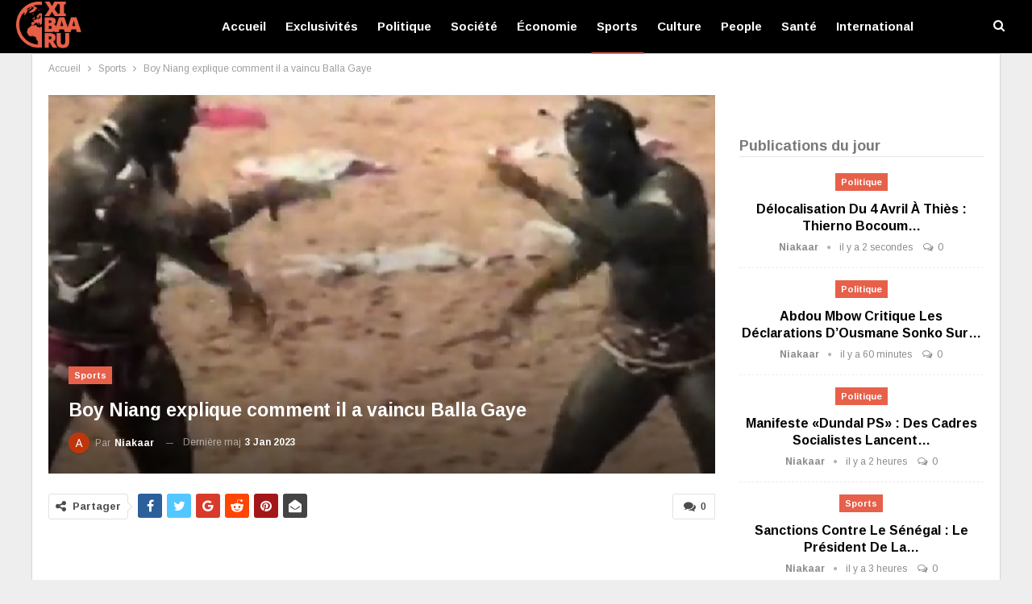

--- FILE ---
content_type: text/html; charset=UTF-8
request_url: https://www.xibaaru.sn/boy-niang-explique-comment-il-a-vaincu-balla-gaye/
body_size: 26038
content:
	<!DOCTYPE html>
		<!--[if IE 8]>
	<html class="ie ie8" lang="fr-FR" prefix="og: https://ogp.me/ns#"> <![endif]-->
	<!--[if IE 9]>
	<html class="ie ie9" lang="fr-FR" prefix="og: https://ogp.me/ns#"> <![endif]-->
	<!--[if gt IE 9]><!-->
<html lang="fr-FR" prefix="og: https://ogp.me/ns#"> <!--<![endif]-->
	<head>
				<meta charset="UTF-8">
		<meta http-equiv="X-UA-Compatible" content="IE=edge">
		<meta name="viewport" content="width=device-width, initial-scale=1.0">
		<link rel="pingback" href="https://www.xibaaru.sn/xmlrpc.php"/>

			<style>img:is([sizes="auto" i], [sizes^="auto," i]) { contain-intrinsic-size: 3000px 1500px }</style>
	<!-- Google tag (gtag.js) consent mode dataLayer added by Site Kit -->
<script type="text/javascript" id="google_gtagjs-js-consent-mode-data-layer">
/* <![CDATA[ */
window.dataLayer = window.dataLayer || [];function gtag(){dataLayer.push(arguments);}
gtag('consent', 'default', {"ad_personalization":"denied","ad_storage":"denied","ad_user_data":"denied","analytics_storage":"denied","functionality_storage":"denied","security_storage":"denied","personalization_storage":"denied","region":["AT","BE","BG","CH","CY","CZ","DE","DK","EE","ES","FI","FR","GB","GR","HR","HU","IE","IS","IT","LI","LT","LU","LV","MT","NL","NO","PL","PT","RO","SE","SI","SK"],"wait_for_update":500});
window._googlesitekitConsentCategoryMap = {"statistics":["analytics_storage"],"marketing":["ad_storage","ad_user_data","ad_personalization"],"functional":["functionality_storage","security_storage"],"preferences":["personalization_storage"]};
window._googlesitekitConsents = {"ad_personalization":"denied","ad_storage":"denied","ad_user_data":"denied","analytics_storage":"denied","functionality_storage":"denied","security_storage":"denied","personalization_storage":"denied","region":["AT","BE","BG","CH","CY","CZ","DE","DK","EE","ES","FI","FR","GB","GR","HR","HU","IE","IS","IT","LI","LT","LU","LV","MT","NL","NO","PL","PT","RO","SE","SI","SK"],"wait_for_update":500};
/* ]]> */
</script>
<!-- End Google tag (gtag.js) consent mode dataLayer added by Site Kit -->

<!-- Optimisation des moteurs de recherche par Rank Math PRO - https://rankmath.com/ -->
<title>Boy Niang explique comment il a vaincu Balla Gaye - Xibaaru</title>
<meta name="description" content="Boy Niang 2 a terrassé Balla Gaye 2, dimanche dernier. Une victoire surprise pour beaucoup d’observateurs, mais pas pour le vainqueur qui a expliqué comment"/>
<meta name="robots" content="follow, index, max-snippet:-1, max-video-preview:-1, max-image-preview:large"/>
<link rel="canonical" href="https://www.xibaaru.sn/boy-niang-explique-comment-il-a-vaincu-balla-gaye/" />
<meta property="og:locale" content="fr_FR" />
<meta property="og:type" content="article" />
<meta property="og:title" content="Boy Niang explique comment il a vaincu Balla Gaye - Xibaaru" />
<meta property="og:description" content="Boy Niang 2 a terrassé Balla Gaye 2, dimanche dernier. Une victoire surprise pour beaucoup d’observateurs, mais pas pour le vainqueur qui a expliqué comment" />
<meta property="og:url" content="https://www.xibaaru.sn/boy-niang-explique-comment-il-a-vaincu-balla-gaye/" />
<meta property="og:site_name" content="Xibaaru" />
<meta property="article:publisher" content="https://www.facebook.com/xibaarucom" />
<meta property="article:section" content="Sports" />
<meta property="og:image" content="https://www.xibaaru.sn/wp-content/uploads/2023/01/boy-niang-terrasse-balla.jpg" />
<meta property="og:image:secure_url" content="https://www.xibaaru.sn/wp-content/uploads/2023/01/boy-niang-terrasse-balla.jpg" />
<meta property="og:image:width" content="772" />
<meta property="og:image:height" content="572" />
<meta property="og:image:alt" content="boy" />
<meta property="og:image:type" content="image/jpeg" />
<meta property="article:published_time" content="2023-01-03T12:20:01+00:00" />
<meta name="twitter:card" content="summary_large_image" />
<meta name="twitter:title" content="Boy Niang explique comment il a vaincu Balla Gaye - Xibaaru" />
<meta name="twitter:description" content="Boy Niang 2 a terrassé Balla Gaye 2, dimanche dernier. Une victoire surprise pour beaucoup d’observateurs, mais pas pour le vainqueur qui a expliqué comment" />
<meta name="twitter:image" content="https://www.xibaaru.sn/wp-content/uploads/2023/01/boy-niang-terrasse-balla.jpg" />
<meta name="twitter:label1" content="Écrit par" />
<meta name="twitter:data1" content="Niakaar" />
<meta name="twitter:label2" content="Temps de lecture" />
<meta name="twitter:data2" content="1 minute" />
<script type="application/ld+json" class="rank-math-schema-pro">{"@context":"https://schema.org","@graph":[{"@type":"Place","@id":"https://www.xibaaru.sn/#place","address":{"@type":"PostalAddress","streetAddress":"37 Cit\u00e9 CPI","addressRegion":"Dakar","postalCode":"12000","addressCountry":"S\u00e9n\u00e9gal"}},{"@type":["NewsMediaOrganization","Organization"],"@id":"https://www.xibaaru.sn/#organization","name":"Xibaaru","url":"https://www.xibaaru.sn","sameAs":["https://www.facebook.com/xibaarucom"],"email":"xibaaru@gmail.com","address":{"@type":"PostalAddress","streetAddress":"37 Cit\u00e9 CPI","addressRegion":"Dakar","postalCode":"12000","addressCountry":"S\u00e9n\u00e9gal"},"logo":{"@type":"ImageObject","@id":"https://www.xibaaru.sn/#logo","url":"https://www.xibaaru.sn/wp-content/uploads/2019/08/logo-xibaaru.png","contentUrl":"https://www.xibaaru.sn/wp-content/uploads/2019/08/logo-xibaaru.png","caption":"Xibaaru","inLanguage":"fr-FR","width":"112","height":"80"},"contactPoint":[{"@type":"ContactPoint","telephone":"+221779007430","contactType":"technical support"},{"@type":"ContactPoint","telephone":"+221777114848","contactType":"customer support"}],"location":{"@id":"https://www.xibaaru.sn/#place"}},{"@type":"WebSite","@id":"https://www.xibaaru.sn/#website","url":"https://www.xibaaru.sn","name":"Xibaaru","publisher":{"@id":"https://www.xibaaru.sn/#organization"},"inLanguage":"fr-FR"},{"@type":"ImageObject","@id":"https://www.xibaaru.sn/wp-content/uploads/2023/01/boy-niang-terrasse-balla.jpg","url":"https://www.xibaaru.sn/wp-content/uploads/2023/01/boy-niang-terrasse-balla.jpg","width":"772","height":"572","caption":"boy","inLanguage":"fr-FR"},{"@type":"WebPage","@id":"https://www.xibaaru.sn/boy-niang-explique-comment-il-a-vaincu-balla-gaye/#webpage","url":"https://www.xibaaru.sn/boy-niang-explique-comment-il-a-vaincu-balla-gaye/","name":"Boy Niang explique comment il a vaincu Balla Gaye - Xibaaru","datePublished":"2023-01-03T12:20:01+00:00","dateModified":"2023-01-03T12:20:01+00:00","isPartOf":{"@id":"https://www.xibaaru.sn/#website"},"primaryImageOfPage":{"@id":"https://www.xibaaru.sn/wp-content/uploads/2023/01/boy-niang-terrasse-balla.jpg"},"inLanguage":"fr-FR"},{"@type":"Person","@id":"https://www.xibaaru.sn/auteur/aliou/","name":"Niakaar","url":"https://www.xibaaru.sn/auteur/aliou/","image":{"@type":"ImageObject","@id":"https://secure.gravatar.com/avatar/9b9f29e0091cdfe4df3e542ca6e04a860cddea343c05490cca18b14373260f11?s=96&amp;d=mm&amp;r=g","url":"https://secure.gravatar.com/avatar/9b9f29e0091cdfe4df3e542ca6e04a860cddea343c05490cca18b14373260f11?s=96&amp;d=mm&amp;r=g","caption":"Niakaar","inLanguage":"fr-FR"},"worksFor":{"@id":"https://www.xibaaru.sn/#organization"}},{"@type":"NewsArticle","headline":"Boy Niang explique comment il a vaincu Balla Gaye - Xibaaru","keywords":"Boy","datePublished":"2023-01-03T12:20:01+00:00","dateModified":"2023-01-03T12:20:01+00:00","articleSection":"Sports","author":{"@id":"https://www.xibaaru.sn/auteur/aliou/","name":"Niakaar"},"publisher":{"@id":"https://www.xibaaru.sn/#organization"},"description":"Boy Niang 2 a terrass\u00e9 Balla Gaye 2, dimanche dernier. Une victoire surprise pour beaucoup d\u2019observateurs, mais pas pour le vainqueur qui a expliqu\u00e9 comment","copyrightYear":"2023","copyrightHolder":{"@id":"https://www.xibaaru.sn/#organization"},"name":"Boy Niang explique comment il a vaincu Balla Gaye - Xibaaru","@id":"https://www.xibaaru.sn/boy-niang-explique-comment-il-a-vaincu-balla-gaye/#richSnippet","isPartOf":{"@id":"https://www.xibaaru.sn/boy-niang-explique-comment-il-a-vaincu-balla-gaye/#webpage"},"image":{"@id":"https://www.xibaaru.sn/wp-content/uploads/2023/01/boy-niang-terrasse-balla.jpg"},"inLanguage":"fr-FR","mainEntityOfPage":{"@id":"https://www.xibaaru.sn/boy-niang-explique-comment-il-a-vaincu-balla-gaye/#webpage"}}]}</script>
<!-- /Extension Rank Math WordPress SEO -->


<!-- Better Open Graph, Schema.org & Twitter Integration -->
<meta property="og:locale" content="fr_fr"/>
<meta property="og:site_name" content="Xibaaru"/>
<meta property="og:url" content="https://www.xibaaru.sn/boy-niang-explique-comment-il-a-vaincu-balla-gaye/"/>
<meta property="og:title" content="Boy Niang explique comment il a vaincu Balla Gaye"/>
<meta property="og:image" content="https://www.xibaaru.sn/wp-content/uploads/2023/01/boy-niang-terrasse-balla.jpg"/>
<meta property="article:section" content="Sports"/>
<meta property="og:description" content="Boy Niang 2 a terrassé Balla Gaye 2, dimanche dernier. Une victoire surprise pour beaucoup d’observateurs, mais pas pour le vainqueur qui a expliqué comment il est venu à bout du Lion de Guédiawaye.« Je savais que comme c’est un lion, il allait attaq"/>
<meta property="og:type" content="article"/>
<meta name="twitter:card" content="summary"/>
<meta name="twitter:url" content="https://www.xibaaru.sn/boy-niang-explique-comment-il-a-vaincu-balla-gaye/"/>
<meta name="twitter:title" content="Boy Niang explique comment il a vaincu Balla Gaye"/>
<meta name="twitter:description" content="Boy Niang 2 a terrassé Balla Gaye 2, dimanche dernier. Une victoire surprise pour beaucoup d’observateurs, mais pas pour le vainqueur qui a expliqué comment il est venu à bout du Lion de Guédiawaye.« Je savais que comme c’est un lion, il allait attaq"/>
<meta name="twitter:image" content="https://www.xibaaru.sn/wp-content/uploads/2023/01/boy-niang-terrasse-balla.jpg"/>
<!-- / Better Open Graph, Schema.org & Twitter Integration. -->
<link rel='dns-prefetch' href='//www.xibaaru.sn' />
<link rel='dns-prefetch' href='//www.googletagmanager.com' />
<link rel='dns-prefetch' href='//fonts.googleapis.com' />
<link rel='dns-prefetch' href='//pagead2.googlesyndication.com' />
<link rel='dns-prefetch' href='//fundingchoicesmessages.google.com' />
<link rel="alternate" type="application/rss+xml" title="Xibaaru &raquo; Flux" href="https://www.xibaaru.sn/feed/" />
<link rel="alternate" type="application/rss+xml" title="Xibaaru &raquo; Flux des commentaires" href="https://www.xibaaru.sn/comments/feed/" />
<link rel="alternate" type="application/rss+xml" title="Xibaaru &raquo; Boy Niang explique comment il a vaincu Balla Gaye Flux des commentaires" href="https://www.xibaaru.sn/boy-niang-explique-comment-il-a-vaincu-balla-gaye/feed/" />
<script type="text/javascript">
/* <![CDATA[ */
window._wpemojiSettings = {"baseUrl":"https:\/\/s.w.org\/images\/core\/emoji\/16.0.1\/72x72\/","ext":".png","svgUrl":"https:\/\/s.w.org\/images\/core\/emoji\/16.0.1\/svg\/","svgExt":".svg","source":{"concatemoji":"https:\/\/www.xibaaru.sn\/wp-includes\/js\/wp-emoji-release.min.js?ver=6.8.3"}};
/*! This file is auto-generated */
!function(s,n){var o,i,e;function c(e){try{var t={supportTests:e,timestamp:(new Date).valueOf()};sessionStorage.setItem(o,JSON.stringify(t))}catch(e){}}function p(e,t,n){e.clearRect(0,0,e.canvas.width,e.canvas.height),e.fillText(t,0,0);var t=new Uint32Array(e.getImageData(0,0,e.canvas.width,e.canvas.height).data),a=(e.clearRect(0,0,e.canvas.width,e.canvas.height),e.fillText(n,0,0),new Uint32Array(e.getImageData(0,0,e.canvas.width,e.canvas.height).data));return t.every(function(e,t){return e===a[t]})}function u(e,t){e.clearRect(0,0,e.canvas.width,e.canvas.height),e.fillText(t,0,0);for(var n=e.getImageData(16,16,1,1),a=0;a<n.data.length;a++)if(0!==n.data[a])return!1;return!0}function f(e,t,n,a){switch(t){case"flag":return n(e,"\ud83c\udff3\ufe0f\u200d\u26a7\ufe0f","\ud83c\udff3\ufe0f\u200b\u26a7\ufe0f")?!1:!n(e,"\ud83c\udde8\ud83c\uddf6","\ud83c\udde8\u200b\ud83c\uddf6")&&!n(e,"\ud83c\udff4\udb40\udc67\udb40\udc62\udb40\udc65\udb40\udc6e\udb40\udc67\udb40\udc7f","\ud83c\udff4\u200b\udb40\udc67\u200b\udb40\udc62\u200b\udb40\udc65\u200b\udb40\udc6e\u200b\udb40\udc67\u200b\udb40\udc7f");case"emoji":return!a(e,"\ud83e\udedf")}return!1}function g(e,t,n,a){var r="undefined"!=typeof WorkerGlobalScope&&self instanceof WorkerGlobalScope?new OffscreenCanvas(300,150):s.createElement("canvas"),o=r.getContext("2d",{willReadFrequently:!0}),i=(o.textBaseline="top",o.font="600 32px Arial",{});return e.forEach(function(e){i[e]=t(o,e,n,a)}),i}function t(e){var t=s.createElement("script");t.src=e,t.defer=!0,s.head.appendChild(t)}"undefined"!=typeof Promise&&(o="wpEmojiSettingsSupports",i=["flag","emoji"],n.supports={everything:!0,everythingExceptFlag:!0},e=new Promise(function(e){s.addEventListener("DOMContentLoaded",e,{once:!0})}),new Promise(function(t){var n=function(){try{var e=JSON.parse(sessionStorage.getItem(o));if("object"==typeof e&&"number"==typeof e.timestamp&&(new Date).valueOf()<e.timestamp+604800&&"object"==typeof e.supportTests)return e.supportTests}catch(e){}return null}();if(!n){if("undefined"!=typeof Worker&&"undefined"!=typeof OffscreenCanvas&&"undefined"!=typeof URL&&URL.createObjectURL&&"undefined"!=typeof Blob)try{var e="postMessage("+g.toString()+"("+[JSON.stringify(i),f.toString(),p.toString(),u.toString()].join(",")+"));",a=new Blob([e],{type:"text/javascript"}),r=new Worker(URL.createObjectURL(a),{name:"wpTestEmojiSupports"});return void(r.onmessage=function(e){c(n=e.data),r.terminate(),t(n)})}catch(e){}c(n=g(i,f,p,u))}t(n)}).then(function(e){for(var t in e)n.supports[t]=e[t],n.supports.everything=n.supports.everything&&n.supports[t],"flag"!==t&&(n.supports.everythingExceptFlag=n.supports.everythingExceptFlag&&n.supports[t]);n.supports.everythingExceptFlag=n.supports.everythingExceptFlag&&!n.supports.flag,n.DOMReady=!1,n.readyCallback=function(){n.DOMReady=!0}}).then(function(){return e}).then(function(){var e;n.supports.everything||(n.readyCallback(),(e=n.source||{}).concatemoji?t(e.concatemoji):e.wpemoji&&e.twemoji&&(t(e.twemoji),t(e.wpemoji)))}))}((window,document),window._wpemojiSettings);
/* ]]> */
</script>
<style id='wp-emoji-styles-inline-css' type='text/css'>

	img.wp-smiley, img.emoji {
		display: inline !important;
		border: none !important;
		box-shadow: none !important;
		height: 1em !important;
		width: 1em !important;
		margin: 0 0.07em !important;
		vertical-align: -0.1em !important;
		background: none !important;
		padding: 0 !important;
	}
</style>
<link rel='stylesheet' id='wp-block-library-css' href='https://www.xibaaru.sn/wp-includes/css/dist/block-library/style.min.css?ver=6.8.3' type='text/css' media='all' />
<style id='classic-theme-styles-inline-css' type='text/css'>
/*! This file is auto-generated */
.wp-block-button__link{color:#fff;background-color:#32373c;border-radius:9999px;box-shadow:none;text-decoration:none;padding:calc(.667em + 2px) calc(1.333em + 2px);font-size:1.125em}.wp-block-file__button{background:#32373c;color:#fff;text-decoration:none}
</style>
<style id='global-styles-inline-css' type='text/css'>
:root{--wp--preset--aspect-ratio--square: 1;--wp--preset--aspect-ratio--4-3: 4/3;--wp--preset--aspect-ratio--3-4: 3/4;--wp--preset--aspect-ratio--3-2: 3/2;--wp--preset--aspect-ratio--2-3: 2/3;--wp--preset--aspect-ratio--16-9: 16/9;--wp--preset--aspect-ratio--9-16: 9/16;--wp--preset--color--black: #000000;--wp--preset--color--cyan-bluish-gray: #abb8c3;--wp--preset--color--white: #ffffff;--wp--preset--color--pale-pink: #f78da7;--wp--preset--color--vivid-red: #cf2e2e;--wp--preset--color--luminous-vivid-orange: #ff6900;--wp--preset--color--luminous-vivid-amber: #fcb900;--wp--preset--color--light-green-cyan: #7bdcb5;--wp--preset--color--vivid-green-cyan: #00d084;--wp--preset--color--pale-cyan-blue: #8ed1fc;--wp--preset--color--vivid-cyan-blue: #0693e3;--wp--preset--color--vivid-purple: #9b51e0;--wp--preset--gradient--vivid-cyan-blue-to-vivid-purple: linear-gradient(135deg,rgba(6,147,227,1) 0%,rgb(155,81,224) 100%);--wp--preset--gradient--light-green-cyan-to-vivid-green-cyan: linear-gradient(135deg,rgb(122,220,180) 0%,rgb(0,208,130) 100%);--wp--preset--gradient--luminous-vivid-amber-to-luminous-vivid-orange: linear-gradient(135deg,rgba(252,185,0,1) 0%,rgba(255,105,0,1) 100%);--wp--preset--gradient--luminous-vivid-orange-to-vivid-red: linear-gradient(135deg,rgba(255,105,0,1) 0%,rgb(207,46,46) 100%);--wp--preset--gradient--very-light-gray-to-cyan-bluish-gray: linear-gradient(135deg,rgb(238,238,238) 0%,rgb(169,184,195) 100%);--wp--preset--gradient--cool-to-warm-spectrum: linear-gradient(135deg,rgb(74,234,220) 0%,rgb(151,120,209) 20%,rgb(207,42,186) 40%,rgb(238,44,130) 60%,rgb(251,105,98) 80%,rgb(254,248,76) 100%);--wp--preset--gradient--blush-light-purple: linear-gradient(135deg,rgb(255,206,236) 0%,rgb(152,150,240) 100%);--wp--preset--gradient--blush-bordeaux: linear-gradient(135deg,rgb(254,205,165) 0%,rgb(254,45,45) 50%,rgb(107,0,62) 100%);--wp--preset--gradient--luminous-dusk: linear-gradient(135deg,rgb(255,203,112) 0%,rgb(199,81,192) 50%,rgb(65,88,208) 100%);--wp--preset--gradient--pale-ocean: linear-gradient(135deg,rgb(255,245,203) 0%,rgb(182,227,212) 50%,rgb(51,167,181) 100%);--wp--preset--gradient--electric-grass: linear-gradient(135deg,rgb(202,248,128) 0%,rgb(113,206,126) 100%);--wp--preset--gradient--midnight: linear-gradient(135deg,rgb(2,3,129) 0%,rgb(40,116,252) 100%);--wp--preset--font-size--small: 13px;--wp--preset--font-size--medium: 20px;--wp--preset--font-size--large: 36px;--wp--preset--font-size--x-large: 42px;--wp--preset--spacing--20: 0.44rem;--wp--preset--spacing--30: 0.67rem;--wp--preset--spacing--40: 1rem;--wp--preset--spacing--50: 1.5rem;--wp--preset--spacing--60: 2.25rem;--wp--preset--spacing--70: 3.38rem;--wp--preset--spacing--80: 5.06rem;--wp--preset--shadow--natural: 6px 6px 9px rgba(0, 0, 0, 0.2);--wp--preset--shadow--deep: 12px 12px 50px rgba(0, 0, 0, 0.4);--wp--preset--shadow--sharp: 6px 6px 0px rgba(0, 0, 0, 0.2);--wp--preset--shadow--outlined: 6px 6px 0px -3px rgba(255, 255, 255, 1), 6px 6px rgba(0, 0, 0, 1);--wp--preset--shadow--crisp: 6px 6px 0px rgba(0, 0, 0, 1);}:where(.is-layout-flex){gap: 0.5em;}:where(.is-layout-grid){gap: 0.5em;}body .is-layout-flex{display: flex;}.is-layout-flex{flex-wrap: wrap;align-items: center;}.is-layout-flex > :is(*, div){margin: 0;}body .is-layout-grid{display: grid;}.is-layout-grid > :is(*, div){margin: 0;}:where(.wp-block-columns.is-layout-flex){gap: 2em;}:where(.wp-block-columns.is-layout-grid){gap: 2em;}:where(.wp-block-post-template.is-layout-flex){gap: 1.25em;}:where(.wp-block-post-template.is-layout-grid){gap: 1.25em;}.has-black-color{color: var(--wp--preset--color--black) !important;}.has-cyan-bluish-gray-color{color: var(--wp--preset--color--cyan-bluish-gray) !important;}.has-white-color{color: var(--wp--preset--color--white) !important;}.has-pale-pink-color{color: var(--wp--preset--color--pale-pink) !important;}.has-vivid-red-color{color: var(--wp--preset--color--vivid-red) !important;}.has-luminous-vivid-orange-color{color: var(--wp--preset--color--luminous-vivid-orange) !important;}.has-luminous-vivid-amber-color{color: var(--wp--preset--color--luminous-vivid-amber) !important;}.has-light-green-cyan-color{color: var(--wp--preset--color--light-green-cyan) !important;}.has-vivid-green-cyan-color{color: var(--wp--preset--color--vivid-green-cyan) !important;}.has-pale-cyan-blue-color{color: var(--wp--preset--color--pale-cyan-blue) !important;}.has-vivid-cyan-blue-color{color: var(--wp--preset--color--vivid-cyan-blue) !important;}.has-vivid-purple-color{color: var(--wp--preset--color--vivid-purple) !important;}.has-black-background-color{background-color: var(--wp--preset--color--black) !important;}.has-cyan-bluish-gray-background-color{background-color: var(--wp--preset--color--cyan-bluish-gray) !important;}.has-white-background-color{background-color: var(--wp--preset--color--white) !important;}.has-pale-pink-background-color{background-color: var(--wp--preset--color--pale-pink) !important;}.has-vivid-red-background-color{background-color: var(--wp--preset--color--vivid-red) !important;}.has-luminous-vivid-orange-background-color{background-color: var(--wp--preset--color--luminous-vivid-orange) !important;}.has-luminous-vivid-amber-background-color{background-color: var(--wp--preset--color--luminous-vivid-amber) !important;}.has-light-green-cyan-background-color{background-color: var(--wp--preset--color--light-green-cyan) !important;}.has-vivid-green-cyan-background-color{background-color: var(--wp--preset--color--vivid-green-cyan) !important;}.has-pale-cyan-blue-background-color{background-color: var(--wp--preset--color--pale-cyan-blue) !important;}.has-vivid-cyan-blue-background-color{background-color: var(--wp--preset--color--vivid-cyan-blue) !important;}.has-vivid-purple-background-color{background-color: var(--wp--preset--color--vivid-purple) !important;}.has-black-border-color{border-color: var(--wp--preset--color--black) !important;}.has-cyan-bluish-gray-border-color{border-color: var(--wp--preset--color--cyan-bluish-gray) !important;}.has-white-border-color{border-color: var(--wp--preset--color--white) !important;}.has-pale-pink-border-color{border-color: var(--wp--preset--color--pale-pink) !important;}.has-vivid-red-border-color{border-color: var(--wp--preset--color--vivid-red) !important;}.has-luminous-vivid-orange-border-color{border-color: var(--wp--preset--color--luminous-vivid-orange) !important;}.has-luminous-vivid-amber-border-color{border-color: var(--wp--preset--color--luminous-vivid-amber) !important;}.has-light-green-cyan-border-color{border-color: var(--wp--preset--color--light-green-cyan) !important;}.has-vivid-green-cyan-border-color{border-color: var(--wp--preset--color--vivid-green-cyan) !important;}.has-pale-cyan-blue-border-color{border-color: var(--wp--preset--color--pale-cyan-blue) !important;}.has-vivid-cyan-blue-border-color{border-color: var(--wp--preset--color--vivid-cyan-blue) !important;}.has-vivid-purple-border-color{border-color: var(--wp--preset--color--vivid-purple) !important;}.has-vivid-cyan-blue-to-vivid-purple-gradient-background{background: var(--wp--preset--gradient--vivid-cyan-blue-to-vivid-purple) !important;}.has-light-green-cyan-to-vivid-green-cyan-gradient-background{background: var(--wp--preset--gradient--light-green-cyan-to-vivid-green-cyan) !important;}.has-luminous-vivid-amber-to-luminous-vivid-orange-gradient-background{background: var(--wp--preset--gradient--luminous-vivid-amber-to-luminous-vivid-orange) !important;}.has-luminous-vivid-orange-to-vivid-red-gradient-background{background: var(--wp--preset--gradient--luminous-vivid-orange-to-vivid-red) !important;}.has-very-light-gray-to-cyan-bluish-gray-gradient-background{background: var(--wp--preset--gradient--very-light-gray-to-cyan-bluish-gray) !important;}.has-cool-to-warm-spectrum-gradient-background{background: var(--wp--preset--gradient--cool-to-warm-spectrum) !important;}.has-blush-light-purple-gradient-background{background: var(--wp--preset--gradient--blush-light-purple) !important;}.has-blush-bordeaux-gradient-background{background: var(--wp--preset--gradient--blush-bordeaux) !important;}.has-luminous-dusk-gradient-background{background: var(--wp--preset--gradient--luminous-dusk) !important;}.has-pale-ocean-gradient-background{background: var(--wp--preset--gradient--pale-ocean) !important;}.has-electric-grass-gradient-background{background: var(--wp--preset--gradient--electric-grass) !important;}.has-midnight-gradient-background{background: var(--wp--preset--gradient--midnight) !important;}.has-small-font-size{font-size: var(--wp--preset--font-size--small) !important;}.has-medium-font-size{font-size: var(--wp--preset--font-size--medium) !important;}.has-large-font-size{font-size: var(--wp--preset--font-size--large) !important;}.has-x-large-font-size{font-size: var(--wp--preset--font-size--x-large) !important;}
:where(.wp-block-post-template.is-layout-flex){gap: 1.25em;}:where(.wp-block-post-template.is-layout-grid){gap: 1.25em;}
:where(.wp-block-columns.is-layout-flex){gap: 2em;}:where(.wp-block-columns.is-layout-grid){gap: 2em;}
:root :where(.wp-block-pullquote){font-size: 1.5em;line-height: 1.6;}
</style>
<link rel='stylesheet' id='better-framework-main-fonts-css' href='https://fonts.googleapis.com/css?family=Arimo:400,700%7CRoboto:500,400&#038;display=swap' type='text/css' media='all' />
<script type="text/javascript" src="https://www.xibaaru.sn/wp-includes/js/jquery/jquery.min.js?ver=3.7.1" id="jquery-core-js"></script>
<script type="text/javascript" src="https://www.xibaaru.sn/wp-includes/js/jquery/jquery-migrate.min.js?ver=3.4.1" id="jquery-migrate-js"></script>
<!--[if lt IE 9]>
<script type="text/javascript" src="https://www.xibaaru.sn/wp-content/plugins/better-adsmanager/includes/libs/better-framework/assets/js/html5shiv.min.js?ver=3.15.0" id="bf-html5shiv-js"></script>
<![endif]-->
<!--[if lt IE 9]>
<script type="text/javascript" src="https://www.xibaaru.sn/wp-content/plugins/better-adsmanager/includes/libs/better-framework/assets/js/respond.min.js?ver=3.15.0" id="bf-respond-js"></script>
<![endif]-->

<!-- Extrait de code de la balise Google (gtag.js) ajouté par Site Kit -->
<!-- Extrait Google Analytics ajouté par Site Kit -->
<script type="text/javascript" src="https://www.googletagmanager.com/gtag/js?id=G-HE25BD050R" id="google_gtagjs-js" async></script>
<script type="text/javascript" id="google_gtagjs-js-after">
/* <![CDATA[ */
window.dataLayer = window.dataLayer || [];function gtag(){dataLayer.push(arguments);}
gtag("set","linker",{"domains":["www.xibaaru.sn"]});
gtag("js", new Date());
gtag("set", "developer_id.dZTNiMT", true);
gtag("config", "G-HE25BD050R");
/* ]]> */
</script>
<script></script><link rel="https://api.w.org/" href="https://www.xibaaru.sn/wp-json/" /><link rel="alternate" title="JSON" type="application/json" href="https://www.xibaaru.sn/wp-json/wp/v2/posts/201191" /><link rel="EditURI" type="application/rsd+xml" title="RSD" href="https://www.xibaaru.sn/xmlrpc.php?rsd" />
<meta name="generator" content="WordPress 6.8.3" />
<link rel='shortlink' href='https://www.xibaaru.sn/?p=201191' />
<link rel="alternate" title="oEmbed (JSON)" type="application/json+oembed" href="https://www.xibaaru.sn/wp-json/oembed/1.0/embed?url=https%3A%2F%2Fwww.xibaaru.sn%2Fboy-niang-explique-comment-il-a-vaincu-balla-gaye%2F" />
<link rel="alternate" title="oEmbed (XML)" type="text/xml+oembed" href="https://www.xibaaru.sn/wp-json/oembed/1.0/embed?url=https%3A%2F%2Fwww.xibaaru.sn%2Fboy-niang-explique-comment-il-a-vaincu-balla-gaye%2F&#038;format=xml" />
<meta name="generator" content="Site Kit by Google 1.171.0" />
<!-- Balises Meta Google AdSense ajoutées par Site Kit -->
<meta name="google-adsense-platform-account" content="ca-host-pub-2644536267352236">
<meta name="google-adsense-platform-domain" content="sitekit.withgoogle.com">
<!-- Fin des balises Meta End Google AdSense ajoutées par Site Kit -->
<meta name="generator" content="Powered by WPBakery Page Builder - drag and drop page builder for WordPress."/>
<script type="application/ld+json">{
    "@context": "http://schema.org/",
    "@type": "Organization",
    "@id": "#organization",
    "logo": {
        "@type": "ImageObject",
        "url": "https://www.xibaaru.sn/wp-content/uploads/2019/08/logo-xibaaru.png"
    },
    "url": "https://www.xibaaru.sn/",
    "name": "Xibaaru",
    "description": "Vivez l&#039;actualit\u00e9 s\u00e9n\u00e9galaise et internationale en ligne"
}</script>
<script type="application/ld+json">{
    "@context": "http://schema.org/",
    "@type": "WebSite",
    "name": "Xibaaru",
    "alternateName": "Vivez l&#039;actualit\u00e9 s\u00e9n\u00e9galaise et internationale en ligne",
    "url": "https://www.xibaaru.sn/"
}</script>
<script type="application/ld+json">{
    "@context": "http://schema.org/",
    "@type": "BlogPosting",
    "headline": "Boy Niang explique comment il a vaincu Balla Gaye",
    "description": "Boy Niang 2 a terrass\u00e9 Balla Gaye 2, dimanche dernier. Une victoire surprise pour beaucoup d\u2019observateurs, mais pas pour le vainqueur qui a expliqu\u00e9 comment il est venu \u00e0 bout du Lion de Gu\u00e9diawaye.\u00ab Je savais que comme c\u2019est un lion, il allait attaq",
    "datePublished": "2023-01-03",
    "dateModified": "2023-01-03",
    "author": {
        "@type": "Person",
        "@id": "#person-Niakaar",
        "name": "Niakaar"
    },
    "image": "https://www.xibaaru.sn/wp-content/uploads/2023/01/boy-niang-terrasse-balla.jpg",
    "interactionStatistic": [
        {
            "@type": "InteractionCounter",
            "interactionType": "http://schema.org/CommentAction",
            "userInteractionCount": "0"
        }
    ],
    "publisher": {
        "@id": "#organization"
    },
    "mainEntityOfPage": "https://www.xibaaru.sn/boy-niang-explique-comment-il-a-vaincu-balla-gaye/"
}</script>

<!-- Extrait Google AdSense ajouté par Site Kit -->
<script type="text/javascript" async="async" src="https://pagead2.googlesyndication.com/pagead/js/adsbygoogle.js?client=ca-pub-9473846353102696&amp;host=ca-host-pub-2644536267352236" crossorigin="anonymous"></script>

<!-- End Google AdSense snippet added by Site Kit -->

<!-- Google AdSense Ad Blocking Recovery snippet added by Site Kit -->
<script async src="https://fundingchoicesmessages.google.com/i/pub-9473846353102696?ers=1" nonce="JLZYFIIQc3_Ozs7iwKb_NQ"></script><script nonce="JLZYFIIQc3_Ozs7iwKb_NQ">(function() {function signalGooglefcPresent() {if (!window.frames['googlefcPresent']) {if (document.body) {const iframe = document.createElement('iframe'); iframe.style = 'width: 0; height: 0; border: none; z-index: -1000; left: -1000px; top: -1000px;'; iframe.style.display = 'none'; iframe.name = 'googlefcPresent'; document.body.appendChild(iframe);} else {setTimeout(signalGooglefcPresent, 0);}}}signalGooglefcPresent();})();</script>
<!-- End Google AdSense Ad Blocking Recovery snippet added by Site Kit -->

<!-- Extrait Google AdSense de protection contre les erreurs Incitation à réautoriser les annonces ajouté par Site Kit -->
<script>(function(){'use strict';function aa(a){var b=0;return function(){return b<a.length?{done:!1,value:a[b++]}:{done:!0}}}var ba="function"==typeof Object.defineProperties?Object.defineProperty:function(a,b,c){if(a==Array.prototype||a==Object.prototype)return a;a[b]=c.value;return a};
function ea(a){a=["object"==typeof globalThis&&globalThis,a,"object"==typeof window&&window,"object"==typeof self&&self,"object"==typeof global&&global];for(var b=0;b<a.length;++b){var c=a[b];if(c&&c.Math==Math)return c}throw Error("Cannot find global object");}var fa=ea(this);function ha(a,b){if(b)a:{var c=fa;a=a.split(".");for(var d=0;d<a.length-1;d++){var e=a[d];if(!(e in c))break a;c=c[e]}a=a[a.length-1];d=c[a];b=b(d);b!=d&&null!=b&&ba(c,a,{configurable:!0,writable:!0,value:b})}}
var ia="function"==typeof Object.create?Object.create:function(a){function b(){}b.prototype=a;return new b},l;if("function"==typeof Object.setPrototypeOf)l=Object.setPrototypeOf;else{var m;a:{var ja={a:!0},ka={};try{ka.__proto__=ja;m=ka.a;break a}catch(a){}m=!1}l=m?function(a,b){a.__proto__=b;if(a.__proto__!==b)throw new TypeError(a+" is not extensible");return a}:null}var la=l;
function n(a,b){a.prototype=ia(b.prototype);a.prototype.constructor=a;if(la)la(a,b);else for(var c in b)if("prototype"!=c)if(Object.defineProperties){var d=Object.getOwnPropertyDescriptor(b,c);d&&Object.defineProperty(a,c,d)}else a[c]=b[c];a.A=b.prototype}function ma(){for(var a=Number(this),b=[],c=a;c<arguments.length;c++)b[c-a]=arguments[c];return b}
var na="function"==typeof Object.assign?Object.assign:function(a,b){for(var c=1;c<arguments.length;c++){var d=arguments[c];if(d)for(var e in d)Object.prototype.hasOwnProperty.call(d,e)&&(a[e]=d[e])}return a};ha("Object.assign",function(a){return a||na});/*

 Copyright The Closure Library Authors.
 SPDX-License-Identifier: Apache-2.0
*/
var p=this||self;function q(a){return a};var t,u;a:{for(var oa=["CLOSURE_FLAGS"],v=p,x=0;x<oa.length;x++)if(v=v[oa[x]],null==v){u=null;break a}u=v}var pa=u&&u[610401301];t=null!=pa?pa:!1;var z,qa=p.navigator;z=qa?qa.userAgentData||null:null;function A(a){return t?z?z.brands.some(function(b){return(b=b.brand)&&-1!=b.indexOf(a)}):!1:!1}function B(a){var b;a:{if(b=p.navigator)if(b=b.userAgent)break a;b=""}return-1!=b.indexOf(a)};function C(){return t?!!z&&0<z.brands.length:!1}function D(){return C()?A("Chromium"):(B("Chrome")||B("CriOS"))&&!(C()?0:B("Edge"))||B("Silk")};var ra=C()?!1:B("Trident")||B("MSIE");!B("Android")||D();D();B("Safari")&&(D()||(C()?0:B("Coast"))||(C()?0:B("Opera"))||(C()?0:B("Edge"))||(C()?A("Microsoft Edge"):B("Edg/"))||C()&&A("Opera"));var sa={},E=null;var ta="undefined"!==typeof Uint8Array,ua=!ra&&"function"===typeof btoa;var F="function"===typeof Symbol&&"symbol"===typeof Symbol()?Symbol():void 0,G=F?function(a,b){a[F]|=b}:function(a,b){void 0!==a.g?a.g|=b:Object.defineProperties(a,{g:{value:b,configurable:!0,writable:!0,enumerable:!1}})};function va(a){var b=H(a);1!==(b&1)&&(Object.isFrozen(a)&&(a=Array.prototype.slice.call(a)),I(a,b|1))}
var H=F?function(a){return a[F]|0}:function(a){return a.g|0},J=F?function(a){return a[F]}:function(a){return a.g},I=F?function(a,b){a[F]=b}:function(a,b){void 0!==a.g?a.g=b:Object.defineProperties(a,{g:{value:b,configurable:!0,writable:!0,enumerable:!1}})};function wa(){var a=[];G(a,1);return a}function xa(a,b){I(b,(a|0)&-99)}function K(a,b){I(b,(a|34)&-73)}function L(a){a=a>>11&1023;return 0===a?536870912:a};var M={};function N(a){return null!==a&&"object"===typeof a&&!Array.isArray(a)&&a.constructor===Object}var O,ya=[];I(ya,39);O=Object.freeze(ya);var P;function Q(a,b){P=b;a=new a(b);P=void 0;return a}
function R(a,b,c){null==a&&(a=P);P=void 0;if(null==a){var d=96;c?(a=[c],d|=512):a=[];b&&(d=d&-2095105|(b&1023)<<11)}else{if(!Array.isArray(a))throw Error();d=H(a);if(d&64)return a;d|=64;if(c&&(d|=512,c!==a[0]))throw Error();a:{c=a;var e=c.length;if(e){var f=e-1,g=c[f];if(N(g)){d|=256;b=(d>>9&1)-1;e=f-b;1024<=e&&(za(c,b,g),e=1023);d=d&-2095105|(e&1023)<<11;break a}}b&&(g=(d>>9&1)-1,b=Math.max(b,e-g),1024<b&&(za(c,g,{}),d|=256,b=1023),d=d&-2095105|(b&1023)<<11)}}I(a,d);return a}
function za(a,b,c){for(var d=1023+b,e=a.length,f=d;f<e;f++){var g=a[f];null!=g&&g!==c&&(c[f-b]=g)}a.length=d+1;a[d]=c};function Aa(a){switch(typeof a){case "number":return isFinite(a)?a:String(a);case "boolean":return a?1:0;case "object":if(a&&!Array.isArray(a)&&ta&&null!=a&&a instanceof Uint8Array){if(ua){for(var b="",c=0,d=a.length-10240;c<d;)b+=String.fromCharCode.apply(null,a.subarray(c,c+=10240));b+=String.fromCharCode.apply(null,c?a.subarray(c):a);a=btoa(b)}else{void 0===b&&(b=0);if(!E){E={};c="ABCDEFGHIJKLMNOPQRSTUVWXYZabcdefghijklmnopqrstuvwxyz0123456789".split("");d=["+/=","+/","-_=","-_.","-_"];for(var e=
0;5>e;e++){var f=c.concat(d[e].split(""));sa[e]=f;for(var g=0;g<f.length;g++){var h=f[g];void 0===E[h]&&(E[h]=g)}}}b=sa[b];c=Array(Math.floor(a.length/3));d=b[64]||"";for(e=f=0;f<a.length-2;f+=3){var k=a[f],w=a[f+1];h=a[f+2];g=b[k>>2];k=b[(k&3)<<4|w>>4];w=b[(w&15)<<2|h>>6];h=b[h&63];c[e++]=g+k+w+h}g=0;h=d;switch(a.length-f){case 2:g=a[f+1],h=b[(g&15)<<2]||d;case 1:a=a[f],c[e]=b[a>>2]+b[(a&3)<<4|g>>4]+h+d}a=c.join("")}return a}}return a};function Ba(a,b,c){a=Array.prototype.slice.call(a);var d=a.length,e=b&256?a[d-1]:void 0;d+=e?-1:0;for(b=b&512?1:0;b<d;b++)a[b]=c(a[b]);if(e){b=a[b]={};for(var f in e)Object.prototype.hasOwnProperty.call(e,f)&&(b[f]=c(e[f]))}return a}function Da(a,b,c,d,e,f){if(null!=a){if(Array.isArray(a))a=e&&0==a.length&&H(a)&1?void 0:f&&H(a)&2?a:Ea(a,b,c,void 0!==d,e,f);else if(N(a)){var g={},h;for(h in a)Object.prototype.hasOwnProperty.call(a,h)&&(g[h]=Da(a[h],b,c,d,e,f));a=g}else a=b(a,d);return a}}
function Ea(a,b,c,d,e,f){var g=d||c?H(a):0;d=d?!!(g&32):void 0;a=Array.prototype.slice.call(a);for(var h=0;h<a.length;h++)a[h]=Da(a[h],b,c,d,e,f);c&&c(g,a);return a}function Fa(a){return a.s===M?a.toJSON():Aa(a)};function Ga(a,b,c){c=void 0===c?K:c;if(null!=a){if(ta&&a instanceof Uint8Array)return b?a:new Uint8Array(a);if(Array.isArray(a)){var d=H(a);if(d&2)return a;if(b&&!(d&64)&&(d&32||0===d))return I(a,d|34),a;a=Ea(a,Ga,d&4?K:c,!0,!1,!0);b=H(a);b&4&&b&2&&Object.freeze(a);return a}a.s===M&&(b=a.h,c=J(b),a=c&2?a:Q(a.constructor,Ha(b,c,!0)));return a}}function Ha(a,b,c){var d=c||b&2?K:xa,e=!!(b&32);a=Ba(a,b,function(f){return Ga(f,e,d)});G(a,32|(c?2:0));return a};function Ia(a,b){a=a.h;return Ja(a,J(a),b)}function Ja(a,b,c,d){if(-1===c)return null;if(c>=L(b)){if(b&256)return a[a.length-1][c]}else{var e=a.length;if(d&&b&256&&(d=a[e-1][c],null!=d))return d;b=c+((b>>9&1)-1);if(b<e)return a[b]}}function Ka(a,b,c,d,e){var f=L(b);if(c>=f||e){e=b;if(b&256)f=a[a.length-1];else{if(null==d)return;f=a[f+((b>>9&1)-1)]={};e|=256}f[c]=d;e&=-1025;e!==b&&I(a,e)}else a[c+((b>>9&1)-1)]=d,b&256&&(d=a[a.length-1],c in d&&delete d[c]),b&1024&&I(a,b&-1025)}
function La(a,b){var c=Ma;var d=void 0===d?!1:d;var e=a.h;var f=J(e),g=Ja(e,f,b,d);var h=!1;if(null==g||"object"!==typeof g||(h=Array.isArray(g))||g.s!==M)if(h){var k=h=H(g);0===k&&(k|=f&32);k|=f&2;k!==h&&I(g,k);c=new c(g)}else c=void 0;else c=g;c!==g&&null!=c&&Ka(e,f,b,c,d);e=c;if(null==e)return e;a=a.h;f=J(a);f&2||(g=e,c=g.h,h=J(c),g=h&2?Q(g.constructor,Ha(c,h,!1)):g,g!==e&&(e=g,Ka(a,f,b,e,d)));return e}function Na(a,b){a=Ia(a,b);return null==a||"string"===typeof a?a:void 0}
function Oa(a,b){a=Ia(a,b);return null!=a?a:0}function S(a,b){a=Na(a,b);return null!=a?a:""};function T(a,b,c){this.h=R(a,b,c)}T.prototype.toJSON=function(){var a=Ea(this.h,Fa,void 0,void 0,!1,!1);return Pa(this,a,!0)};T.prototype.s=M;T.prototype.toString=function(){return Pa(this,this.h,!1).toString()};
function Pa(a,b,c){var d=a.constructor.v,e=L(J(c?a.h:b)),f=!1;if(d){if(!c){b=Array.prototype.slice.call(b);var g;if(b.length&&N(g=b[b.length-1]))for(f=0;f<d.length;f++)if(d[f]>=e){Object.assign(b[b.length-1]={},g);break}f=!0}e=b;c=!c;g=J(a.h);a=L(g);g=(g>>9&1)-1;for(var h,k,w=0;w<d.length;w++)if(k=d[w],k<a){k+=g;var r=e[k];null==r?e[k]=c?O:wa():c&&r!==O&&va(r)}else h||(r=void 0,e.length&&N(r=e[e.length-1])?h=r:e.push(h={})),r=h[k],null==h[k]?h[k]=c?O:wa():c&&r!==O&&va(r)}d=b.length;if(!d)return b;
var Ca;if(N(h=b[d-1])){a:{var y=h;e={};c=!1;for(var ca in y)Object.prototype.hasOwnProperty.call(y,ca)&&(a=y[ca],Array.isArray(a)&&a!=a&&(c=!0),null!=a?e[ca]=a:c=!0);if(c){for(var rb in e){y=e;break a}y=null}}y!=h&&(Ca=!0);d--}for(;0<d;d--){h=b[d-1];if(null!=h)break;var cb=!0}if(!Ca&&!cb)return b;var da;f?da=b:da=Array.prototype.slice.call(b,0,d);b=da;f&&(b.length=d);y&&b.push(y);return b};function Qa(a){return function(b){if(null==b||""==b)b=new a;else{b=JSON.parse(b);if(!Array.isArray(b))throw Error(void 0);G(b,32);b=Q(a,b)}return b}};function Ra(a){this.h=R(a)}n(Ra,T);var Sa=Qa(Ra);var U;function V(a){this.g=a}V.prototype.toString=function(){return this.g+""};var Ta={};function Ua(){return Math.floor(2147483648*Math.random()).toString(36)+Math.abs(Math.floor(2147483648*Math.random())^Date.now()).toString(36)};function Va(a,b){b=String(b);"application/xhtml+xml"===a.contentType&&(b=b.toLowerCase());return a.createElement(b)}function Wa(a){this.g=a||p.document||document}Wa.prototype.appendChild=function(a,b){a.appendChild(b)};/*

 SPDX-License-Identifier: Apache-2.0
*/
function Xa(a,b){a.src=b instanceof V&&b.constructor===V?b.g:"type_error:TrustedResourceUrl";var c,d;(c=(b=null==(d=(c=(a.ownerDocument&&a.ownerDocument.defaultView||window).document).querySelector)?void 0:d.call(c,"script[nonce]"))?b.nonce||b.getAttribute("nonce")||"":"")&&a.setAttribute("nonce",c)};function Ya(a){a=void 0===a?document:a;return a.createElement("script")};function Za(a,b,c,d,e,f){try{var g=a.g,h=Ya(g);h.async=!0;Xa(h,b);g.head.appendChild(h);h.addEventListener("load",function(){e();d&&g.head.removeChild(h)});h.addEventListener("error",function(){0<c?Za(a,b,c-1,d,e,f):(d&&g.head.removeChild(h),f())})}catch(k){f()}};var $a=p.atob("aHR0cHM6Ly93d3cuZ3N0YXRpYy5jb20vaW1hZ2VzL2ljb25zL21hdGVyaWFsL3N5c3RlbS8xeC93YXJuaW5nX2FtYmVyXzI0ZHAucG5n"),ab=p.atob("WW91IGFyZSBzZWVpbmcgdGhpcyBtZXNzYWdlIGJlY2F1c2UgYWQgb3Igc2NyaXB0IGJsb2NraW5nIHNvZnR3YXJlIGlzIGludGVyZmVyaW5nIHdpdGggdGhpcyBwYWdlLg=="),bb=p.atob("RGlzYWJsZSBhbnkgYWQgb3Igc2NyaXB0IGJsb2NraW5nIHNvZnR3YXJlLCB0aGVuIHJlbG9hZCB0aGlzIHBhZ2Uu");function db(a,b,c){this.i=a;this.l=new Wa(this.i);this.g=null;this.j=[];this.m=!1;this.u=b;this.o=c}
function eb(a){if(a.i.body&&!a.m){var b=function(){fb(a);p.setTimeout(function(){return gb(a,3)},50)};Za(a.l,a.u,2,!0,function(){p[a.o]||b()},b);a.m=!0}}
function fb(a){for(var b=W(1,5),c=0;c<b;c++){var d=X(a);a.i.body.appendChild(d);a.j.push(d)}b=X(a);b.style.bottom="0";b.style.left="0";b.style.position="fixed";b.style.width=W(100,110).toString()+"%";b.style.zIndex=W(2147483544,2147483644).toString();b.style["background-color"]=hb(249,259,242,252,219,229);b.style["box-shadow"]="0 0 12px #888";b.style.color=hb(0,10,0,10,0,10);b.style.display="flex";b.style["justify-content"]="center";b.style["font-family"]="Roboto, Arial";c=X(a);c.style.width=W(80,
85).toString()+"%";c.style.maxWidth=W(750,775).toString()+"px";c.style.margin="24px";c.style.display="flex";c.style["align-items"]="flex-start";c.style["justify-content"]="center";d=Va(a.l.g,"IMG");d.className=Ua();d.src=$a;d.alt="Warning icon";d.style.height="24px";d.style.width="24px";d.style["padding-right"]="16px";var e=X(a),f=X(a);f.style["font-weight"]="bold";f.textContent=ab;var g=X(a);g.textContent=bb;Y(a,e,f);Y(a,e,g);Y(a,c,d);Y(a,c,e);Y(a,b,c);a.g=b;a.i.body.appendChild(a.g);b=W(1,5);for(c=
0;c<b;c++)d=X(a),a.i.body.appendChild(d),a.j.push(d)}function Y(a,b,c){for(var d=W(1,5),e=0;e<d;e++){var f=X(a);b.appendChild(f)}b.appendChild(c);c=W(1,5);for(d=0;d<c;d++)e=X(a),b.appendChild(e)}function W(a,b){return Math.floor(a+Math.random()*(b-a))}function hb(a,b,c,d,e,f){return"rgb("+W(Math.max(a,0),Math.min(b,255)).toString()+","+W(Math.max(c,0),Math.min(d,255)).toString()+","+W(Math.max(e,0),Math.min(f,255)).toString()+")"}function X(a){a=Va(a.l.g,"DIV");a.className=Ua();return a}
function gb(a,b){0>=b||null!=a.g&&0!=a.g.offsetHeight&&0!=a.g.offsetWidth||(ib(a),fb(a),p.setTimeout(function(){return gb(a,b-1)},50))}
function ib(a){var b=a.j;var c="undefined"!=typeof Symbol&&Symbol.iterator&&b[Symbol.iterator];if(c)b=c.call(b);else if("number"==typeof b.length)b={next:aa(b)};else throw Error(String(b)+" is not an iterable or ArrayLike");for(c=b.next();!c.done;c=b.next())(c=c.value)&&c.parentNode&&c.parentNode.removeChild(c);a.j=[];(b=a.g)&&b.parentNode&&b.parentNode.removeChild(b);a.g=null};function jb(a,b,c,d,e){function f(k){document.body?g(document.body):0<k?p.setTimeout(function(){f(k-1)},e):b()}function g(k){k.appendChild(h);p.setTimeout(function(){h?(0!==h.offsetHeight&&0!==h.offsetWidth?b():a(),h.parentNode&&h.parentNode.removeChild(h)):a()},d)}var h=kb(c);f(3)}function kb(a){var b=document.createElement("div");b.className=a;b.style.width="1px";b.style.height="1px";b.style.position="absolute";b.style.left="-10000px";b.style.top="-10000px";b.style.zIndex="-10000";return b};function Ma(a){this.h=R(a)}n(Ma,T);function lb(a){this.h=R(a)}n(lb,T);var mb=Qa(lb);function nb(a){a=Na(a,4)||"";if(void 0===U){var b=null;var c=p.trustedTypes;if(c&&c.createPolicy){try{b=c.createPolicy("goog#html",{createHTML:q,createScript:q,createScriptURL:q})}catch(d){p.console&&p.console.error(d.message)}U=b}else U=b}a=(b=U)?b.createScriptURL(a):a;return new V(a,Ta)};function ob(a,b){this.m=a;this.o=new Wa(a.document);this.g=b;this.j=S(this.g,1);this.u=nb(La(this.g,2));this.i=!1;b=nb(La(this.g,13));this.l=new db(a.document,b,S(this.g,12))}ob.prototype.start=function(){pb(this)};
function pb(a){qb(a);Za(a.o,a.u,3,!1,function(){a:{var b=a.j;var c=p.btoa(b);if(c=p[c]){try{var d=Sa(p.atob(c))}catch(e){b=!1;break a}b=b===Na(d,1)}else b=!1}b?Z(a,S(a.g,14)):(Z(a,S(a.g,8)),eb(a.l))},function(){jb(function(){Z(a,S(a.g,7));eb(a.l)},function(){return Z(a,S(a.g,6))},S(a.g,9),Oa(a.g,10),Oa(a.g,11))})}function Z(a,b){a.i||(a.i=!0,a=new a.m.XMLHttpRequest,a.open("GET",b,!0),a.send())}function qb(a){var b=p.btoa(a.j);a.m[b]&&Z(a,S(a.g,5))};(function(a,b){p[a]=function(){var c=ma.apply(0,arguments);p[a]=function(){};b.apply(null,c)}})("__h82AlnkH6D91__",function(a){"function"===typeof window.atob&&(new ob(window,mb(window.atob(a)))).start()});}).call(this);

window.__h82AlnkH6D91__("[base64]/[base64]/[base64]/[base64]");</script>
<!-- Extrait de fin Google AdSense de protection contre les erreurs Incitation à réautoriser les annonces ajouté par Site Kit -->
<link rel='stylesheet' id='bf-minifed-css-1' href='https://www.xibaaru.sn/wp-content/bs-booster-cache/f2116a72ace39ae560b256a85a93038e.css' type='text/css' media='all' />
<link rel='stylesheet' id='7.12.0-rc2-1749129250' href='https://www.xibaaru.sn/wp-content/bs-booster-cache/dfe46fc19537e7d8b20cdc8d3f3eb5ba.css' type='text/css' media='all' />
<link rel="icon" href="https://www.xibaaru.sn/wp-content/uploads/2019/08/logo-xibaaru.png" sizes="32x32" />
<link rel="icon" href="https://www.xibaaru.sn/wp-content/uploads/2019/08/logo-xibaaru.png" sizes="192x192" />
<link rel="apple-touch-icon" href="https://www.xibaaru.sn/wp-content/uploads/2019/08/logo-xibaaru.png" />
<meta name="msapplication-TileImage" content="https://www.xibaaru.sn/wp-content/uploads/2019/08/logo-xibaaru.png" />
<noscript><style> .wpb_animate_when_almost_visible { opacity: 1; }</style></noscript>	</head>

<body class="wp-singular post-template-default single single-post postid-201191 single-format-standard wp-theme-publisher bs-theme bs-publisher bs-publisher-global-mag active-light-box ltr close-rh page-layout-2-col page-layout-2-col-right boxed active-sticky-sidebar main-menu-sticky main-menu-out-stretched active-ajax-search infinity-related-post single-prim-cat-5 single-cat-5  wpb-js-composer js-comp-ver-7.0 vc_responsive bs-ll-a" dir="ltr">
	<header id="header" class="site-header header-style-8 full-width stretched" itemscope="itemscope" itemtype="https://schema.org/WPHeader">
				<div class="content-wrap">
			<div class="container">
				<div class="header-inner clearfix">
					<div id="site-branding" class="site-branding">
	<p  id="site-title" class="logo h1 img-logo">
	<a href="https://www.xibaaru.sn/" itemprop="url" rel="home">
					<img id="site-logo" src="https://www.xibaaru.sn/wp-content/uploads/2019/08/logo-xibaaru.png"
			     alt="Xibaaru"  data-bsrjs="https://www.xibaaru.sn/wp-content/uploads/2019/08/logo-xibaaru.png"  />

			<span class="site-title">Xibaaru - Vivez l&#039;actualité sénégalaise et internationale en ligne</span>
				</a>
</p>
</div><!-- .site-branding -->
<nav id="menu-main" class="menu main-menu-container  show-search-item menu-actions-btn-width-1" role="navigation" itemscope="itemscope" itemtype="https://schema.org/SiteNavigationElement">
			<div class="menu-action-buttons width-1">
							<div class="search-container close">
					<span class="search-handler"><i class="fa fa-search"></i></span>

					<div class="search-box clearfix">
						<form role="search" method="get" class="search-form clearfix" action="https://www.xibaaru.sn">
	<input type="search" class="search-field"
	       placeholder="Chercher..."
	       value="" name="s"
	       title="Rechercher:"
	       autocomplete="off">
	<input type="submit" class="search-submit" value="Chercher">
</form><!-- .search-form -->
					</div>
				</div>
						</div>
			<ul id="main-navigation" class="main-menu menu bsm-pure clearfix">
		<li id="menu-item-157" class="menu-item menu-item-type-custom menu-item-object-custom menu-item-home better-anim-fade menu-item-157"><a href="https://www.xibaaru.sn/">Accueil</a></li>
<li id="menu-item-8" class="menu-item menu-item-type-taxonomy menu-item-object-category menu-term-2 better-anim-fade menu-item-8"><a href="https://www.xibaaru.sn/exclusivites/">Exclusivités</a></li>
<li id="menu-item-14" class="menu-item menu-item-type-taxonomy menu-item-object-category menu-term-8 better-anim-fade menu-item-14"><a href="https://www.xibaaru.sn/politique/">Politique</a></li>
<li id="menu-item-11" class="menu-item menu-item-type-taxonomy menu-item-object-category menu-term-4 better-anim-fade menu-item-11"><a href="https://www.xibaaru.sn/societe/">Société</a></li>
<li id="menu-item-650" class="menu-item menu-item-type-taxonomy menu-item-object-category menu-term-17 better-anim-fade menu-item-650"><a href="https://www.xibaaru.sn/economie/">Économie</a></li>
<li id="menu-item-12" class="menu-item menu-item-type-taxonomy menu-item-object-category current-post-ancestor current-menu-parent current-post-parent menu-term-5 better-anim-fade menu-item-12"><a href="https://www.xibaaru.sn/sports/">Sports</a></li>
<li id="menu-item-649" class="menu-item menu-item-type-taxonomy menu-item-object-category menu-term-19 better-anim-fade menu-item-649"><a href="https://www.xibaaru.sn/culture/">Culture</a></li>
<li id="menu-item-10" class="menu-item menu-item-type-taxonomy menu-item-object-category menu-term-3 better-anim-fade menu-item-10"><a href="https://www.xibaaru.sn/people/">People</a></li>
<li id="menu-item-651" class="menu-item menu-item-type-taxonomy menu-item-object-category menu-term-18 better-anim-fade menu-item-651"><a href="https://www.xibaaru.sn/sante/">Santé</a></li>
<li id="menu-item-9" class="menu-item menu-item-type-taxonomy menu-item-object-category menu-term-6 better-anim-fade menu-item-9"><a href="https://www.xibaaru.sn/international/">International</a></li>
	</ul><!-- #main-navigation -->
</nav><!-- .main-menu-container -->
				</div>
			</div>
		</div>
	</header><!-- .header -->
	<div class="rh-header clearfix dark deferred-block-exclude">
		<div class="rh-container clearfix">

			<div class="menu-container close">
				<span class="menu-handler"><span class="lines"></span></span>
			</div><!-- .menu-container -->

			<div class="logo-container rh-img-logo">
				<a href="https://www.xibaaru.sn/" itemprop="url" rel="home">
											<img src="https://www.xibaaru.sn/wp-content/uploads/2019/08/logo-xibaaru.png"
						     alt="Xibaaru"  data-bsrjs="https://www.xibaaru.sn/wp-content/uploads/2019/08/logo-xibaaru.png"  />				</a>
			</div><!-- .logo-container -->
		</div><!-- .rh-container -->
	</div><!-- .rh-header -->
		<div class="main-wrap content-main-wrap">
		<nav role="navigation" aria-label="Breadcrumbs" class="bf-breadcrumb clearfix bc-top-style"><div class="container bf-breadcrumb-container"><ul class="bf-breadcrumb-items" itemscope itemtype="http://schema.org/BreadcrumbList"><meta name="numberOfItems" content="3" /><meta name="itemListOrder" content="Ascending" /><li itemprop="itemListElement" itemscope itemtype="http://schema.org/ListItem" class="bf-breadcrumb-item bf-breadcrumb-begin"><a itemprop="item" href="https://www.xibaaru.sn" rel="home"><span itemprop="name">Accueil</span></a><meta itemprop="position" content="1" /></li><li itemprop="itemListElement" itemscope itemtype="http://schema.org/ListItem" class="bf-breadcrumb-item"><a itemprop="item" href="https://www.xibaaru.sn/sports/" ><span itemprop="name">Sports</span></a><meta itemprop="position" content="2" /></li><li itemprop="itemListElement" itemscope itemtype="http://schema.org/ListItem" class="bf-breadcrumb-item bf-breadcrumb-end"><span itemprop="name">Boy Niang explique comment il a vaincu Balla Gaye</span><meta itemprop="item" content="https://www.xibaaru.sn/boy-niang-explique-comment-il-a-vaincu-balla-gaye/"/><meta itemprop="position" content="3" /></li></ul></div></nav>		<div class="bs-sks bs-sks-type-2 bs-sks-p bs-sks-sticky">
			<div class="bs-sksin1">
				<div class="bs-sksin2">
					<div class="bs-sksin3">
						<div class="bs-sks-path">
							<div class="bs-sks-path-boxed">
								<div class="bs-sksitem bs-sksiteml"><div class="ckabeizvlw ckabeizvlw-leftskyscraper ckabeizvlw-pubadban ckabeizvlw-show-desktop ckabeizvlw-show-tablet-portrait ckabeizvlw-show-tablet-landscape ckabeizvlw-show-phone ckabeizvlw-loc-skyscraper_left ckabeizvlw-align-center ckabeizvlw-column-1 ckabeizvlw-clearfix no-bg-box-model"><div id="ckabeizvlw-100304-793463239" class="ckabeizvlw-container ckabeizvlw-type-code " itemscope="" itemtype="https://schema.org/WPAdBlock" data-adid="100304" data-type="code"><div id="ckabeizvlw-100304-793463239-place"></div><script src="//pagead2.googlesyndication.com/pagead/js/adsbygoogle.js"></script><script type="text/javascript">var betterads_screen_width = document.body.clientWidth;betterads_el = document.getElementById('ckabeizvlw-100304-793463239');             if (betterads_el.getBoundingClientRect().width) {     betterads_el_width_raw = betterads_el_width = betterads_el.getBoundingClientRect().width;    } else {     betterads_el_width_raw = betterads_el_width = betterads_el.offsetWidth;    }        var size = ["125", "125"];    if ( betterads_el_width >= 728 )      betterads_el_width = ["728", "90"];    else if ( betterads_el_width >= 468 )     betterads_el_width = ["468", "60"];    else if ( betterads_el_width >= 336 )     betterads_el_width = ["336", "280"];    else if ( betterads_el_width >= 300 )     betterads_el_width = ["300", "250"];    else if ( betterads_el_width >= 250 )     betterads_el_width = ["250", "250"];    else if ( betterads_el_width >= 200 )     betterads_el_width = ["200", "200"];    else if ( betterads_el_width >= 180 )     betterads_el_width = ["180", "150"]; if ( betterads_screen_width >= 1140 ) {          document.getElementById('ckabeizvlw-100304-793463239-place').innerHTML = '<ins class="adsbygoogle" style="display:inline-block;width:160px;height:600px"  data-ad-client="ca-pub-9473846353102696"  data-ad-slot="1867817161" ></ins>';          (adsbygoogle = window.adsbygoogle || []).push({});         }else if ( betterads_screen_width >= 1019  && betterads_screen_width < 1140 ) { document.getElementById('ckabeizvlw-100304-793463239-place').innerHTML = '<ins class="adsbygoogle" style="display:inline-block;width:' + betterads_el_width[0] + 'px;height:' + betterads_el_width[1] + 'px"  data-ad-client="ca-pub-9473846353102696"  data-ad-slot="1867817161" ></ins>';         (adsbygoogle = window.adsbygoogle || []).push({});}else if ( betterads_screen_width >= 768  && betterads_screen_width < 1019 ) { document.getElementById('ckabeizvlw-100304-793463239-place').innerHTML = '<ins class="adsbygoogle" style="display:inline-block;width:' + betterads_el_width[0] + 'px;height:' + betterads_el_width[1] + 'px"  data-ad-client="ca-pub-9473846353102696"  data-ad-slot="1867817161" ></ins>';         (adsbygoogle = window.adsbygoogle || []).push({});}else if ( betterads_screen_width < 768 ) { document.getElementById('ckabeizvlw-100304-793463239-place').innerHTML = '<ins class="adsbygoogle" style="display:inline-block;width:' + betterads_el_width[0] + 'px;height:' + betterads_el_width[1] + 'px"  data-ad-client="ca-pub-9473846353102696"  data-ad-slot="1867817161" ></ins>';         (adsbygoogle = window.adsbygoogle || []).push({});}</script></div></div></div><div class="bs-sksitem bs-sksitemr"><div class="ckabeizvlw ckabeizvlw-leftskyscraper ckabeizvlw-pubadban ckabeizvlw-show-desktop ckabeizvlw-show-tablet-portrait ckabeizvlw-show-tablet-landscape ckabeizvlw-show-phone ckabeizvlw-loc-skyscraper_right ckabeizvlw-align-center ckabeizvlw-column-1 ckabeizvlw-clearfix no-bg-box-model"><div id="ckabeizvlw-100304-1055555183" class="ckabeizvlw-container ckabeizvlw-type-code " itemscope="" itemtype="https://schema.org/WPAdBlock" data-adid="100304" data-type="code"><div id="ckabeizvlw-100304-1055555183-place"></div><script type="text/javascript">var betterads_screen_width = document.body.clientWidth;betterads_el = document.getElementById('ckabeizvlw-100304-1055555183');             if (betterads_el.getBoundingClientRect().width) {     betterads_el_width_raw = betterads_el_width = betterads_el.getBoundingClientRect().width;    } else {     betterads_el_width_raw = betterads_el_width = betterads_el.offsetWidth;    }        var size = ["125", "125"];    if ( betterads_el_width >= 728 )      betterads_el_width = ["728", "90"];    else if ( betterads_el_width >= 468 )     betterads_el_width = ["468", "60"];    else if ( betterads_el_width >= 336 )     betterads_el_width = ["336", "280"];    else if ( betterads_el_width >= 300 )     betterads_el_width = ["300", "250"];    else if ( betterads_el_width >= 250 )     betterads_el_width = ["250", "250"];    else if ( betterads_el_width >= 200 )     betterads_el_width = ["200", "200"];    else if ( betterads_el_width >= 180 )     betterads_el_width = ["180", "150"]; if ( betterads_screen_width >= 1140 ) {          document.getElementById('ckabeizvlw-100304-1055555183-place').innerHTML = '<ins class="adsbygoogle" style="display:inline-block;width:160px;height:600px"  data-ad-client="ca-pub-9473846353102696"  data-ad-slot="1867817161" ></ins>';          (adsbygoogle = window.adsbygoogle || []).push({});         }else if ( betterads_screen_width >= 1019  && betterads_screen_width < 1140 ) { document.getElementById('ckabeizvlw-100304-1055555183-place').innerHTML = '<ins class="adsbygoogle" style="display:inline-block;width:' + betterads_el_width[0] + 'px;height:' + betterads_el_width[1] + 'px"  data-ad-client="ca-pub-9473846353102696"  data-ad-slot="1867817161" ></ins>';         (adsbygoogle = window.adsbygoogle || []).push({});}else if ( betterads_screen_width >= 768  && betterads_screen_width < 1019 ) { document.getElementById('ckabeizvlw-100304-1055555183-place').innerHTML = '<ins class="adsbygoogle" style="display:inline-block;width:' + betterads_el_width[0] + 'px;height:' + betterads_el_width[1] + 'px"  data-ad-client="ca-pub-9473846353102696"  data-ad-slot="1867817161" ></ins>';         (adsbygoogle = window.adsbygoogle || []).push({});}else if ( betterads_screen_width < 768 ) { document.getElementById('ckabeizvlw-100304-1055555183-place').innerHTML = '<ins class="adsbygoogle" style="display:inline-block;width:' + betterads_el_width[0] + 'px;height:' + betterads_el_width[1] + 'px"  data-ad-client="ca-pub-9473846353102696"  data-ad-slot="1867817161" ></ins>';         (adsbygoogle = window.adsbygoogle || []).push({});}</script></div></div></div>							</div>
						</div>
					</div>
				</div>
			</div>
		</div>
		<div class="content-wrap">
		<main id="content" class="content-container">

		<div class="container layout-2-col layout-2-col-1 layout-right-sidebar layout-bc-before post-template-11">

			<div class="row main-section">
										<div class="col-sm-8 content-column">
							<div class="single-container">
																<article id="post-201191" class="post-201191 post type-post status-publish format-standard has-post-thumbnail  category-sports single-post-content">
									<div
											class="post-header post-tp-11-header bs-lazy wfi"  alt="boy" title="Boy Niang explique comment il a vaincu Balla Gaye" data-src="https://www.xibaaru.sn/wp-content/uploads/2023/01/boy-niang-terrasse-balla-750x430.jpg" data-bs-srcset="{&quot;baseurl&quot;:&quot;https:\/\/www.xibaaru.sn\/wp-content\/uploads\/2023\/01\/&quot;,&quot;sizes&quot;:{&quot;210&quot;:&quot;boy-niang-terrasse-balla-210x136.jpg&quot;,&quot;279&quot;:&quot;boy-niang-terrasse-balla-279x220.jpg&quot;,&quot;357&quot;:&quot;boy-niang-terrasse-balla-357x210.jpg&quot;,&quot;750&quot;:&quot;boy-niang-terrasse-balla-750x430.jpg&quot;,&quot;772&quot;:&quot;boy-niang-terrasse-balla.jpg&quot;}}">
										<div class="post-header-inner">
											<div class="post-header-title">
												<div class="term-badges floated"><span class="term-badge term-5"><a href="https://www.xibaaru.sn/sports/">Sports</a></span></div>												<h1 class="single-post-title">
													<span class="post-title" itemprop="headline">Boy Niang explique comment il a vaincu Balla Gaye</span>
												</h1>
												<div class="post-meta single-post-meta">
			<a href="https://www.xibaaru.sn/auteur/aliou/"
		   title="Parcourir les articles Auteur"
		   class="post-author-a post-author-avatar">
			<img alt=''  src="" data-src='https://secure.gravatar.com/avatar/9b9f29e0091cdfe4df3e542ca6e04a860cddea343c05490cca18b14373260f11?s=26&d=mm&r=g' class='avatar avatar-26 photo avatar-default' height='26' width='26' /><span class="post-author-name">Par <b>Niakaar</b></span>		</a>
					<span class="time"><time class="post-published updated"
			                         datetime="2023-01-03T10:13:04+00:00">Dernière maj <b>3 Jan 2023</b></time></span>
			</div>
											</div>
										</div>
																			</div>
											<div class="post-share single-post-share top-share clearfix style-4">
			<div class="post-share-btn-group">
				<a href="https://www.xibaaru.sn/boy-niang-explique-comment-il-a-vaincu-balla-gaye/#respond" class="post-share-btn post-share-btn-comments comments" title="Laisser un commentaire sur: &quot;Boy Niang explique comment il a vaincu Balla Gaye&quot;"><i class="bf-icon fa fa-comments" aria-hidden="true"></i> <b class="number">0</b></a>			</div>
						<div class="share-handler-wrap ">
				<span class="share-handler post-share-btn rank-default">
					<i class="bf-icon  fa fa-share-alt"></i>						<b class="text">Partager</b>
										</span>
				<span class="social-item facebook"><a href="https://www.facebook.com/sharer.php?u=https%3A%2F%2Fwww.xibaaru.sn%2Fboy-niang-explique-comment-il-a-vaincu-balla-gaye%2F" target="_blank" rel="nofollow noreferrer" class="bs-button-el" onclick="window.open(this.href, 'share-facebook','left=50,top=50,width=600,height=320,toolbar=0'); return false;"><span class="icon"><i class="bf-icon fa fa-facebook"></i></span></a></span><span class="social-item twitter"><a href="https://twitter.com/share?text=Boy Niang explique comment il a vaincu Balla Gaye @xibaaru&url=https%3A%2F%2Fwww.xibaaru.sn%2Fboy-niang-explique-comment-il-a-vaincu-balla-gaye%2F" target="_blank" rel="nofollow noreferrer" class="bs-button-el" onclick="window.open(this.href, 'share-twitter','left=50,top=50,width=600,height=320,toolbar=0'); return false;"><span class="icon"><i class="bf-icon fa fa-twitter"></i></span></a></span><span class="social-item google_plus"><a href="https://plus.google.com/share?url=https%3A%2F%2Fwww.xibaaru.sn%2Fboy-niang-explique-comment-il-a-vaincu-balla-gaye%2F" target="_blank" rel="nofollow noreferrer" class="bs-button-el" onclick="window.open(this.href, 'share-google_plus','left=50,top=50,width=600,height=320,toolbar=0'); return false;"><span class="icon"><i class="bf-icon fa fa-google"></i></span></a></span><span class="social-item reddit"><a href="https://reddit.com/submit?url=https%3A%2F%2Fwww.xibaaru.sn%2Fboy-niang-explique-comment-il-a-vaincu-balla-gaye%2F&title=Boy Niang explique comment il a vaincu Balla Gaye" target="_blank" rel="nofollow noreferrer" class="bs-button-el" onclick="window.open(this.href, 'share-reddit','left=50,top=50,width=600,height=320,toolbar=0'); return false;"><span class="icon"><i class="bf-icon fa fa-reddit-alien"></i></span></a></span><span class="social-item whatsapp"><a href="whatsapp://send?text=Boy Niang explique comment il a vaincu Balla Gaye %0A%0A https%3A%2F%2Fwww.xibaaru.sn%2Fboy-niang-explique-comment-il-a-vaincu-balla-gaye%2F" target="_blank" rel="nofollow noreferrer" class="bs-button-el" onclick="window.open(this.href, 'share-whatsapp','left=50,top=50,width=600,height=320,toolbar=0'); return false;"><span class="icon"><i class="bf-icon fa fa-whatsapp"></i></span></a></span><span class="social-item pinterest"><a href="https://pinterest.com/pin/create/button/?url=https%3A%2F%2Fwww.xibaaru.sn%2Fboy-niang-explique-comment-il-a-vaincu-balla-gaye%2F&media=https://www.xibaaru.sn/wp-content/uploads/2023/01/boy-niang-terrasse-balla.jpg&description=Boy Niang explique comment il a vaincu Balla Gaye" target="_blank" rel="nofollow noreferrer" class="bs-button-el" onclick="window.open(this.href, 'share-pinterest','left=50,top=50,width=600,height=320,toolbar=0'); return false;"><span class="icon"><i class="bf-icon fa fa-pinterest"></i></span></a></span><span class="social-item email"><a href="mailto:?subject=Boy Niang explique comment il a vaincu Balla Gaye&body=https%3A%2F%2Fwww.xibaaru.sn%2Fboy-niang-explique-comment-il-a-vaincu-balla-gaye%2F" target="_blank" rel="nofollow noreferrer" class="bs-button-el" onclick="window.open(this.href, 'share-email','left=50,top=50,width=600,height=320,toolbar=0'); return false;"><span class="icon"><i class="bf-icon fa fa-envelope-open"></i></span></a></span></div>		</div>
											<div class="entry-content clearfix single-post-content">
										<div class="ckabeizvlw ckabeizvlw-post-top ckabeizvlw-float-center ckabeizvlw-align-center ckabeizvlw-column-1 ckabeizvlw-clearfix no-bg-box-model"><div id="ckabeizvlw-3571-390016374" class="ckabeizvlw-container ckabeizvlw-type-code " itemscope="" itemtype="https://schema.org/WPAdBlock" data-adid="3571" data-type="code"><div id="ckabeizvlw-3571-390016374-place"></div><script type="text/javascript">var betterads_screen_width = document.body.clientWidth;betterads_el = document.getElementById('ckabeizvlw-3571-390016374');             if (betterads_el.getBoundingClientRect().width) {     betterads_el_width_raw = betterads_el_width = betterads_el.getBoundingClientRect().width;    } else {     betterads_el_width_raw = betterads_el_width = betterads_el.offsetWidth;    }        var size = ["125", "125"];    if ( betterads_el_width >= 728 )      betterads_el_width = ["728", "90"];    else if ( betterads_el_width >= 468 )     betterads_el_width = ["468", "60"];    else if ( betterads_el_width >= 336 )     betterads_el_width = ["336", "280"];    else if ( betterads_el_width >= 300 )     betterads_el_width = ["300", "250"];    else if ( betterads_el_width >= 250 )     betterads_el_width = ["250", "250"];    else if ( betterads_el_width >= 200 )     betterads_el_width = ["200", "200"];    else if ( betterads_el_width >= 180 )     betterads_el_width = ["180", "150"]; if ( betterads_screen_width >= 1140 ) { document.getElementById('ckabeizvlw-3571-390016374-place').innerHTML = '<ins class="adsbygoogle" style="display:block;"  data-ad-client="ca-pub-9473846353102696"  data-ad-slot="9084385562"  data-full-width-responsive="true"  data-ad-format="auto" ></ins>';         (adsbygoogle = window.adsbygoogle || []).push({});}else if ( betterads_screen_width >= 1019  && betterads_screen_width < 1140 ) { document.getElementById('ckabeizvlw-3571-390016374-place').innerHTML = '<ins class="adsbygoogle" style="display:block;"  data-ad-client="ca-pub-9473846353102696"  data-ad-slot="9084385562"  data-full-width-responsive="true"  data-ad-format="auto" ></ins>';         (adsbygoogle = window.adsbygoogle || []).push({});}else if ( betterads_screen_width >= 768  && betterads_screen_width < 1019 ) { document.getElementById('ckabeizvlw-3571-390016374-place').innerHTML = '<ins class="adsbygoogle" style="display:block;"  data-ad-client="ca-pub-9473846353102696"  data-ad-slot="9084385562"  data-full-width-responsive="true"  data-ad-format="auto" ></ins>';         (adsbygoogle = window.adsbygoogle || []).push({});}else if ( betterads_screen_width < 768 ) { document.getElementById('ckabeizvlw-3571-390016374-place').innerHTML = '<ins class="adsbygoogle" style="display:block;"  data-ad-client="ca-pub-9473846353102696"  data-ad-slot="9084385562"  data-full-width-responsive="true"  data-ad-format="auto" ></ins>';         (adsbygoogle = window.adsbygoogle || []).push({});}</script></div></div><p>Boy Niang 2 a terrassé Balla Gaye 2, dimanche dernier. Une victoire surprise pour beaucoup d’observateurs, mais pas pour le vainqueur qui a expliqué comment il est venu à bout du Lion de Guédiawaye.</p>
<div class="ckabeizvlw ckabeizvlw-post-middle ckabeizvlw-float-center ckabeizvlw-align-center ckabeizvlw-column-1 ckabeizvlw-clearfix no-bg-box-model"><div id="ckabeizvlw-3576-903760007" class="ckabeizvlw-container ckabeizvlw-type-code " itemscope="" itemtype="https://schema.org/WPAdBlock" data-adid="3576" data-type="code"><div id="ckabeizvlw-3576-903760007-place"></div><script type="text/javascript">var betterads_screen_width = document.body.clientWidth;betterads_el = document.getElementById('ckabeizvlw-3576-903760007');             if (betterads_el.getBoundingClientRect().width) {     betterads_el_width_raw = betterads_el_width = betterads_el.getBoundingClientRect().width;    } else {     betterads_el_width_raw = betterads_el_width = betterads_el.offsetWidth;    }        var size = ["125", "125"];    if ( betterads_el_width >= 728 )      betterads_el_width = ["728", "90"];    else if ( betterads_el_width >= 468 )     betterads_el_width = ["468", "60"];    else if ( betterads_el_width >= 336 )     betterads_el_width = ["336", "280"];    else if ( betterads_el_width >= 300 )     betterads_el_width = ["300", "250"];    else if ( betterads_el_width >= 250 )     betterads_el_width = ["250", "250"];    else if ( betterads_el_width >= 200 )     betterads_el_width = ["200", "200"];    else if ( betterads_el_width >= 180 )     betterads_el_width = ["180", "150"]; if ( betterads_screen_width >= 1140 ) { document.getElementById('ckabeizvlw-3576-903760007-place').innerHTML = '<ins class="adsbygoogle" style="display:inline-block;width:' + betterads_el_width_raw + 'px"  data-ad-client="ca-pub-9473846353102696"  data-ad-slot="4242883252"  data-ad-layout="in-article"  data-ad-format="fluid"></ins>';         (adsbygoogle = window.adsbygoogle || []).push({});}else if ( betterads_screen_width >= 1019  && betterads_screen_width < 1140 ) { document.getElementById('ckabeizvlw-3576-903760007-place').innerHTML = '<ins class="adsbygoogle" style="display:inline-block;width:' + betterads_el_width_raw + 'px"  data-ad-client="ca-pub-9473846353102696"  data-ad-slot="4242883252"  data-ad-layout="in-article"  data-ad-format="fluid"></ins>';         (adsbygoogle = window.adsbygoogle || []).push({});}else if ( betterads_screen_width >= 768  && betterads_screen_width < 1019 ) { document.getElementById('ckabeizvlw-3576-903760007-place').innerHTML = '<ins class="adsbygoogle" style="display:inline-block;width:' + betterads_el_width_raw + 'px"  data-ad-client="ca-pub-9473846353102696"  data-ad-slot="4242883252"  data-ad-layout="in-article"  data-ad-format="fluid"></ins>';         (adsbygoogle = window.adsbygoogle || []).push({});}else if ( betterads_screen_width < 768 ) { document.getElementById('ckabeizvlw-3576-903760007-place').innerHTML = '<ins class="adsbygoogle" style="display:inline-block;width:' + betterads_el_width_raw + 'px"  data-ad-client="ca-pub-9473846353102696"  data-ad-slot="4242883252"  data-ad-layout="in-article"  data-ad-format="fluid"></ins>';         (adsbygoogle = window.adsbygoogle || []).push({});}</script></div></div> <p>« Je savais que comme c’est un lion, il allait attaquer », a déclaré le tombeur de Balla Gaye II, dans les colonnes du journal « Les Échos ». Une intuition qui ne le trompera pas, puisque le Fils de Double Less va attaquer : « Il a essayé de m’atteindre. Je lui ai donné un coup. Puis, il s’est attaqué à mes jambes. Je l’ai pris, malheureusement il m’a échappé, surement parce qu’il avait de la sueur au corps », raconte-t-il, relate Igfm.</p>
 <p>Mais, le fils de « De Gaulle », prendra son mal en patience. « Je ne me suis pas précipité. Mais il a oublié que je lui avais dit qu’il est un grand lutteur, mais il n’est pas meilleur que moi (rire). J’ai pris le temps par la suite de le contrôler puis je l’ai plaqué et il avait ses deux mains au sol. Mais je me suis dit que le combat devait surtout se terminer au sol et c’est ce qui est arrivé », explique-t-il.</p> <div class="ckabeizvlw ckabeizvlw-post-bottom ckabeizvlw-float-center ckabeizvlw-align-center ckabeizvlw-column-1 ckabeizvlw-clearfix no-bg-box-model"><div id="ckabeizvlw-3571-496229223" class="ckabeizvlw-container ckabeizvlw-type-code " itemscope="" itemtype="https://schema.org/WPAdBlock" data-adid="3571" data-type="code"><div id="ckabeizvlw-3571-496229223-place"></div><script type="text/javascript">var betterads_screen_width = document.body.clientWidth;betterads_el = document.getElementById('ckabeizvlw-3571-496229223');             if (betterads_el.getBoundingClientRect().width) {     betterads_el_width_raw = betterads_el_width = betterads_el.getBoundingClientRect().width;    } else {     betterads_el_width_raw = betterads_el_width = betterads_el.offsetWidth;    }        var size = ["125", "125"];    if ( betterads_el_width >= 728 )      betterads_el_width = ["728", "90"];    else if ( betterads_el_width >= 468 )     betterads_el_width = ["468", "60"];    else if ( betterads_el_width >= 336 )     betterads_el_width = ["336", "280"];    else if ( betterads_el_width >= 300 )     betterads_el_width = ["300", "250"];    else if ( betterads_el_width >= 250 )     betterads_el_width = ["250", "250"];    else if ( betterads_el_width >= 200 )     betterads_el_width = ["200", "200"];    else if ( betterads_el_width >= 180 )     betterads_el_width = ["180", "150"]; if ( betterads_screen_width >= 1140 ) { document.getElementById('ckabeizvlw-3571-496229223-place').innerHTML = '<ins class="adsbygoogle" style="display:block;"  data-ad-client="ca-pub-9473846353102696"  data-ad-slot="9084385562"  data-full-width-responsive="true"  data-ad-format="auto" ></ins>';         (adsbygoogle = window.adsbygoogle || []).push({});}else if ( betterads_screen_width >= 1019  && betterads_screen_width < 1140 ) { document.getElementById('ckabeizvlw-3571-496229223-place').innerHTML = '<ins class="adsbygoogle" style="display:block;"  data-ad-client="ca-pub-9473846353102696"  data-ad-slot="9084385562"  data-full-width-responsive="true"  data-ad-format="auto" ></ins>';         (adsbygoogle = window.adsbygoogle || []).push({});}else if ( betterads_screen_width >= 768  && betterads_screen_width < 1019 ) { document.getElementById('ckabeizvlw-3571-496229223-place').innerHTML = '<ins class="adsbygoogle" style="display:block;"  data-ad-client="ca-pub-9473846353102696"  data-ad-slot="9084385562"  data-full-width-responsive="true"  data-ad-format="auto" ></ins>';         (adsbygoogle = window.adsbygoogle || []).push({});}else if ( betterads_screen_width < 768 ) { document.getElementById('ckabeizvlw-3571-496229223-place').innerHTML = '<ins class="adsbygoogle" style="display:block;"  data-ad-client="ca-pub-9473846353102696"  data-ad-slot="9084385562"  data-full-width-responsive="true"  data-ad-format="auto" ></ins>';         (adsbygoogle = window.adsbygoogle || []).push({});}</script></div></div>									</div>
											<div class="post-share single-post-share bottom-share clearfix style-5">
			<div class="post-share-btn-group">
				<a href="https://www.xibaaru.sn/boy-niang-explique-comment-il-a-vaincu-balla-gaye/#respond" class="post-share-btn post-share-btn-comments comments" title="Laisser un commentaire sur: &quot;Boy Niang explique comment il a vaincu Balla Gaye&quot;"><i class="bf-icon fa fa-comments" aria-hidden="true"></i> <b class="number">0</b></a>			</div>
						<div class="share-handler-wrap ">
				<span class="share-handler post-share-btn rank-default">
					<i class="bf-icon  fa fa-share-alt"></i>						<b class="text">Partager</b>
										</span>
				<span class="social-item facebook"><a href="https://www.facebook.com/sharer.php?u=https%3A%2F%2Fwww.xibaaru.sn%2Fboy-niang-explique-comment-il-a-vaincu-balla-gaye%2F" target="_blank" rel="nofollow noreferrer" class="bs-button-el" onclick="window.open(this.href, 'share-facebook','left=50,top=50,width=600,height=320,toolbar=0'); return false;"><span class="icon"><i class="bf-icon fa fa-facebook"></i></span></a></span><span class="social-item twitter"><a href="https://twitter.com/share?text=Boy Niang explique comment il a vaincu Balla Gaye @xibaaru&url=https%3A%2F%2Fwww.xibaaru.sn%2Fboy-niang-explique-comment-il-a-vaincu-balla-gaye%2F" target="_blank" rel="nofollow noreferrer" class="bs-button-el" onclick="window.open(this.href, 'share-twitter','left=50,top=50,width=600,height=320,toolbar=0'); return false;"><span class="icon"><i class="bf-icon fa fa-twitter"></i></span></a></span><span class="social-item google_plus"><a href="https://plus.google.com/share?url=https%3A%2F%2Fwww.xibaaru.sn%2Fboy-niang-explique-comment-il-a-vaincu-balla-gaye%2F" target="_blank" rel="nofollow noreferrer" class="bs-button-el" onclick="window.open(this.href, 'share-google_plus','left=50,top=50,width=600,height=320,toolbar=0'); return false;"><span class="icon"><i class="bf-icon fa fa-google"></i></span></a></span><span class="social-item reddit"><a href="https://reddit.com/submit?url=https%3A%2F%2Fwww.xibaaru.sn%2Fboy-niang-explique-comment-il-a-vaincu-balla-gaye%2F&title=Boy Niang explique comment il a vaincu Balla Gaye" target="_blank" rel="nofollow noreferrer" class="bs-button-el" onclick="window.open(this.href, 'share-reddit','left=50,top=50,width=600,height=320,toolbar=0'); return false;"><span class="icon"><i class="bf-icon fa fa-reddit-alien"></i></span></a></span><span class="social-item whatsapp"><a href="whatsapp://send?text=Boy Niang explique comment il a vaincu Balla Gaye %0A%0A https%3A%2F%2Fwww.xibaaru.sn%2Fboy-niang-explique-comment-il-a-vaincu-balla-gaye%2F" target="_blank" rel="nofollow noreferrer" class="bs-button-el" onclick="window.open(this.href, 'share-whatsapp','left=50,top=50,width=600,height=320,toolbar=0'); return false;"><span class="icon"><i class="bf-icon fa fa-whatsapp"></i></span></a></span><span class="social-item pinterest"><a href="https://pinterest.com/pin/create/button/?url=https%3A%2F%2Fwww.xibaaru.sn%2Fboy-niang-explique-comment-il-a-vaincu-balla-gaye%2F&media=https://www.xibaaru.sn/wp-content/uploads/2023/01/boy-niang-terrasse-balla.jpg&description=Boy Niang explique comment il a vaincu Balla Gaye" target="_blank" rel="nofollow noreferrer" class="bs-button-el" onclick="window.open(this.href, 'share-pinterest','left=50,top=50,width=600,height=320,toolbar=0'); return false;"><span class="icon"><i class="bf-icon fa fa-pinterest"></i></span></a></span><span class="social-item email"><a href="mailto:?subject=Boy Niang explique comment il a vaincu Balla Gaye&body=https%3A%2F%2Fwww.xibaaru.sn%2Fboy-niang-explique-comment-il-a-vaincu-balla-gaye%2F" target="_blank" rel="nofollow noreferrer" class="bs-button-el" onclick="window.open(this.href, 'share-email','left=50,top=50,width=600,height=320,toolbar=0'); return false;"><span class="icon"><i class="bf-icon fa fa-envelope-open"></i></span></a></span></div>		</div>
										</article>
									<section class="next-prev-post clearfix">

					<div class="prev-post">
				<p class="pre-title heading-typo"><i
							class="fa fa-arrow-left"></i> Article précedent				</p>
				<p class="title heading-typo"><a href="https://www.xibaaru.sn/burkina-faso-28-corps-decouverts-la-veille-du-nouvel-an/" rel="prev">Burkina Faso : 28 corps découverts la veille du Nouvel An</a></p>
			</div>
		
					<div class="next-post">
				<p class="pre-title heading-typo">Article suivant <i
							class="fa fa-arrow-right"></i></p>
				<p class="title heading-typo"><a href="https://www.xibaaru.sn/ndiaga-sylla-rappelle-sa-position-sur-la-3e-candidature-de-macky-sall/" rel="next">Ndiaga Sylla rappelle sa position sur la 3e candidature de Macky Sall</a></p>
			</div>
		
	</section>
							</div>
								<section class="comments-template ajaxified-comments-container">
		<a href="#" class="comment-ajaxified-placeholder" data-comment-post-id="201191">
			<i class="fa fa-comments"></i> laissez un commentaire		</a>
	</section>

						</div><!-- .content-column -->
												<div class="col-sm-4 sidebar-column sidebar-column-primary">
							<aside id="sidebar-primary-sidebar" class="sidebar" role="complementary" aria-label="Primary Sidebar Sidebar" itemscope="itemscope" itemtype="https://schema.org/WPSideBar">
	<div id="bs-likebox-2" class=" h-ni w-nt primary-sidebar-widget widget widget_bs-likebox">	<div  class="bs-shortcode bs-likebox ">
				<div class="fb-page"
		     data-href="https://web.facebook.com/xibaarucom"
		     data-small-header="false"
		     data-adapt-container-width="true"
		     data-show-facepile="1"
		     data-locale="fr_FR"
		     data-show-posts="0">
			<div class="fb-xfbml-parse-ignore">
			</div>
		</div><!-- .fb-page -->
	</div><!-- .bs-likebox -->
</div><div id="bs-text-listing-1-2" class=" h-ni w-t primary-sidebar-widget widget widget_bs-text-listing-1"><div class=" bs-listing bs-listing-listing-text-1 bs-listing-single-tab pagination-animate">		<p class="section-heading sh-t5 sh-s1 main-term-none">

		
							<span class="h-text main-term-none main-link">
						 Publications du jour					</span>
			
		
		</p>
				<div class="bs-pagination-wrapper main-term-none more_btn bs-slider-first-item">
			<div class="listing listing-text listing-text-1 clearfix columns-1">
		<div class="post-302432 type-post format-standard has-post-thumbnail   listing-item listing-item-text listing-item-text-1 main-term-8">
	<div class="item-inner">
		<div class="term-badges floated"><span class="term-badge term-8"><a href="https://www.xibaaru.sn/politique/">Politique</a></span></div><p class="title">		<a href="https://www.xibaaru.sn/delocalisation-du-4-avril-a-thies-thierno-bocoum-sinterroge/" class="post-title post-url">
			Délocalisation du 4 Avril à Thiès : Thierno Bocoum&hellip;		</a>
		</p>		<div class="post-meta">

							<a href="https://www.xibaaru.sn/auteur/aliou/"
				   title="Parcourir les articles Auteur"
				   class="post-author-a">
					<i class="post-author author">
						Niakaar					</i>
				</a>
							<span class="time"><time class="post-published updated"
				                         datetime="2026-01-29T15:00:26+00:00">il y a 2 secondes</time></span>
				<a href="https://www.xibaaru.sn/delocalisation-du-4-avril-a-thies-thierno-bocoum-sinterroge/#respond" title="Laisser un commentaire sur: &quot;Délocalisation du 4 Avril à Thiès : Thierno Bocoum s’interroge&quot;" class="comments"><i class="fa fa-comments-o"></i> 0</a>		</div>
			</div>
	</div >
	<div class="post-302430 type-post format-standard has-post-thumbnail   listing-item listing-item-text listing-item-text-1 main-term-8">
	<div class="item-inner">
		<div class="term-badges floated"><span class="term-badge term-8"><a href="https://www.xibaaru.sn/politique/">Politique</a></span></div><p class="title">		<a href="https://www.xibaaru.sn/abdou-mbow-critique-les-declarations-dousmane-sonko-sur-la-justice/" class="post-title post-url">
			Abdou Mbow critique les déclarations d’Ousmane Sonko sur&hellip;		</a>
		</p>		<div class="post-meta">

							<a href="https://www.xibaaru.sn/auteur/aliou/"
				   title="Parcourir les articles Auteur"
				   class="post-author-a">
					<i class="post-author author">
						Niakaar					</i>
				</a>
							<span class="time"><time class="post-published updated"
				                         datetime="2026-01-29T14:00:46+00:00">il y a 60 minutes</time></span>
				<a href="https://www.xibaaru.sn/abdou-mbow-critique-les-declarations-dousmane-sonko-sur-la-justice/#respond" title="Laisser un commentaire sur: &quot;Abdou Mbow critique les déclarations d’Ousmane Sonko sur la justice&quot;" class="comments"><i class="fa fa-comments-o"></i> 0</a>		</div>
			</div>
	</div >
	<div class="post-302427 type-post format-standard has-post-thumbnail   listing-item listing-item-text listing-item-text-1 main-term-8">
	<div class="item-inner">
		<div class="term-badges floated"><span class="term-badge term-8"><a href="https://www.xibaaru.sn/politique/">Politique</a></span></div><p class="title">		<a href="https://www.xibaaru.sn/manifeste-dundal-ps-des-cadres-socialistes-lancent-un-appel-pour-faire-revivre-le-parti-socialiste/" class="post-title post-url">
			Manifeste «Dundal PS» : Des cadres socialistes lancent&hellip;		</a>
		</p>		<div class="post-meta">

							<a href="https://www.xibaaru.sn/auteur/aliou/"
				   title="Parcourir les articles Auteur"
				   class="post-author-a">
					<i class="post-author author">
						Niakaar					</i>
				</a>
							<span class="time"><time class="post-published updated"
				                         datetime="2026-01-29T13:00:04+00:00">il y a 2 heures</time></span>
				<a href="https://www.xibaaru.sn/manifeste-dundal-ps-des-cadres-socialistes-lancent-un-appel-pour-faire-revivre-le-parti-socialiste/#respond" title="Laisser un commentaire sur: &quot;Manifeste «Dundal PS» : Des cadres socialistes lancent un appel pour faire revivre le Parti socialiste&quot;" class="comments"><i class="fa fa-comments-o"></i> 0</a>		</div>
			</div>
	</div >
	<div class="post-302441 type-post format-standard has-post-thumbnail   listing-item listing-item-text listing-item-text-1 main-term-5">
	<div class="item-inner">
		<div class="term-badges floated"><span class="term-badge term-5"><a href="https://www.xibaaru.sn/sports/">Sports</a></span></div><p class="title">		<a href="https://www.xibaaru.sn/sanctions-contre-le-senegal-le-president-de-la-commission-de-discipline-brise-le-silence/" class="post-title post-url">
			Sanctions contre le Sénégal : Le Président de la&hellip;		</a>
		</p>		<div class="post-meta">

							<a href="https://www.xibaaru.sn/auteur/aliou/"
				   title="Parcourir les articles Auteur"
				   class="post-author-a">
					<i class="post-author author">
						Niakaar					</i>
				</a>
							<span class="time"><time class="post-published updated"
				                         datetime="2026-01-29T12:00:46+00:00">il y a 3 heures</time></span>
				<a href="https://www.xibaaru.sn/sanctions-contre-le-senegal-le-president-de-la-commission-de-discipline-brise-le-silence/#respond" title="Laisser un commentaire sur: &quot;Sanctions contre le Sénégal : Le Président de la Commission de discipline brise le silence&quot;" class="comments"><i class="fa fa-comments-o"></i> 0</a>		</div>
			</div>
	</div >
	<div class="post-302443 type-post format-standard has-post-thumbnail   listing-item listing-item-text listing-item-text-1 main-term-4">
	<div class="item-inner">
		<div class="term-badges floated"><span class="term-badge term-4"><a href="https://www.xibaaru.sn/societe/">Société</a></span></div><p class="title">		<a href="https://www.xibaaru.sn/le-fils-de-madiambal-diagne-porte-plainte-contre-lui-et-sa-tante/" class="post-title post-url">
			Le fils de Madiambal Diagne porte plainte contre&hellip;		</a>
		</p>		<div class="post-meta">

							<a href="https://www.xibaaru.sn/auteur/aliou/"
				   title="Parcourir les articles Auteur"
				   class="post-author-a">
					<i class="post-author author">
						Niakaar					</i>
				</a>
							<span class="time"><time class="post-published updated"
				                         datetime="2026-01-29T11:00:49+00:00">il y a 4 heures</time></span>
				<a href="https://www.xibaaru.sn/le-fils-de-madiambal-diagne-porte-plainte-contre-lui-et-sa-tante/#respond" title="Laisser un commentaire sur: &quot;Le fils de Madiambal Diagne porte plainte contre lui&#8230;et sa tante&quot;" class="comments"><i class="fa fa-comments-o"></i> 0</a>		</div>
			</div>
	</div >
	<div class="post-302420 type-post format-standard has-post-thumbnail   listing-item listing-item-text listing-item-text-1 main-term-5">
	<div class="item-inner">
		<div class="term-badges floated"><span class="term-badge term-5"><a href="https://www.xibaaru.sn/sports/">Sports</a></span></div><p class="title">		<a href="https://www.xibaaru.sn/senegal-maroc-les-sanctions-de-la-caf-sont-tombees/" class="post-title post-url">
			Sénégal-Maroc : Les sanctions de la CAF sont tombées !		</a>
		</p>		<div class="post-meta">

							<a href="https://www.xibaaru.sn/auteur/aliou/"
				   title="Parcourir les articles Auteur"
				   class="post-author-a">
					<i class="post-author author">
						Niakaar					</i>
				</a>
							<span class="time"><time class="post-published updated"
				                         datetime="2026-01-29T10:00:41+00:00">il y a 5 heures</time></span>
				<a href="https://www.xibaaru.sn/senegal-maroc-les-sanctions-de-la-caf-sont-tombees/#respond" title="Laisser un commentaire sur: &quot;Sénégal-Maroc : Les sanctions de la CAF sont tombées !&quot;" class="comments"><i class="fa fa-comments-o"></i> 0</a>		</div>
			</div>
	</div >
	<div class="post-302407 type-post format-standard has-post-thumbnail   listing-item listing-item-text listing-item-text-1 main-term-3">
	<div class="item-inner">
		<div class="term-badges floated"><span class="term-badge term-3"><a href="https://www.xibaaru.sn/people/">People</a></span></div><p class="title">		<a href="https://www.xibaaru.sn/une-mere-ordonne-a-son-fils-de-tuer-sa-petite-amie-son-corps-decouvert-dans-le-coffre-dune-voiture/" class="post-title post-url">
			Une mère ordonne à son fils de tuer sa&hellip;		</a>
		</p>		<div class="post-meta">

							<a href="https://www.xibaaru.sn/auteur/aliou/"
				   title="Parcourir les articles Auteur"
				   class="post-author-a">
					<i class="post-author author">
						Niakaar					</i>
				</a>
							<span class="time"><time class="post-published updated"
				                         datetime="2026-01-29T09:00:39+00:00">il y a 6 heures</time></span>
				<a href="https://www.xibaaru.sn/une-mere-ordonne-a-son-fils-de-tuer-sa-petite-amie-son-corps-decouvert-dans-le-coffre-dune-voiture/#respond" title="Laisser un commentaire sur: &quot;Une mère ordonne à son fils de tuer sa petite-amie&#8230;son corps découvert dans le coffre d&rsquo;une voiture&quot;" class="comments"><i class="fa fa-comments-o"></i> 0</a>		</div>
			</div>
	</div >
	<div class="post-302411 type-post format-standard has-post-thumbnail   listing-item listing-item-text listing-item-text-1 main-term-1">
	<div class="item-inner">
		<div class="term-badges floated"><span class="term-badge term-1"><a href="https://www.xibaaru.sn/uncategorized/">Uncategorized</a></span></div><p class="title">		<a href="https://www.xibaaru.sn/la-glace-cede-trois-enfants-meurent-noyes-dans-un-etang-gele/" class="post-title post-url">
			La glace cède&#8230;trois enfants meurent noyés dans un&hellip;		</a>
		</p>		<div class="post-meta">

							<a href="https://www.xibaaru.sn/auteur/aliou/"
				   title="Parcourir les articles Auteur"
				   class="post-author-a">
					<i class="post-author author">
						Niakaar					</i>
				</a>
							<span class="time"><time class="post-published updated"
				                         datetime="2026-01-29T08:30:40+00:00">il y a 6 heures</time></span>
				<a href="https://www.xibaaru.sn/la-glace-cede-trois-enfants-meurent-noyes-dans-un-etang-gele/#respond" title="Laisser un commentaire sur: &quot;La glace cède&#8230;trois enfants meurent noyés dans un étang gelé&quot;" class="comments"><i class="fa fa-comments-o"></i> 0</a>		</div>
			</div>
	</div >
	<div class="post-302416 type-post format-standard has-post-thumbnail   listing-item listing-item-text listing-item-text-1 main-term-2">
	<div class="item-inner">
		<div class="term-badges floated"><span class="term-badge term-2"><a href="https://www.xibaaru.sn/exclusivites/">Exclusivités</a></span></div><p class="title">		<a href="https://www.xibaaru.sn/le-marathon-diomaye-entre-diplomatie-et-offensive-economique-dans-le-senegal-des-profondeurs/" class="post-title post-url">
			Le Marathon Diomaye&#8230;Entre diplomatie et offensive&hellip;		</a>
		</p>		<div class="post-meta">

							<a href="https://www.xibaaru.sn/auteur/aliou/"
				   title="Parcourir les articles Auteur"
				   class="post-author-a">
					<i class="post-author author">
						Niakaar					</i>
				</a>
							<span class="time"><time class="post-published updated"
				                         datetime="2026-01-29T08:00:23+00:00">il y a 7 heures</time></span>
				<a href="https://www.xibaaru.sn/le-marathon-diomaye-entre-diplomatie-et-offensive-economique-dans-le-senegal-des-profondeurs/#respond" title="Laisser un commentaire sur: &quot;Le Marathon Diomaye&#8230;Entre diplomatie et offensive économique dans le Sénégal des profondeurs&quot;" class="comments"><i class="fa fa-comments-o"></i> 0</a>		</div>
			</div>
	</div >
	<div class="post-302405 type-post format-standard has-post-thumbnail   listing-item listing-item-text listing-item-text-1 main-term-4">
	<div class="item-inner">
		<div class="term-badges floated"><span class="term-badge term-4"><a href="https://www.xibaaru.sn/societe/">Société</a></span></div><p class="title">		<a href="https://www.xibaaru.sn/thies-choisie-pour-abriter-la-66%e1%b5%89-celebration-de-lindependance/" class="post-title post-url">
			Thiès choisie pour abriter la 66ᵉ célébration de&hellip;		</a>
		</p>		<div class="post-meta">

							<a href="https://www.xibaaru.sn/auteur/aliou/"
				   title="Parcourir les articles Auteur"
				   class="post-author-a">
					<i class="post-author author">
						Niakaar					</i>
				</a>
							<span class="time"><time class="post-published updated"
				                         datetime="2026-01-28T23:30:21+00:00">il y a 16 heures</time></span>
				<a href="https://www.xibaaru.sn/thies-choisie-pour-abriter-la-66%e1%b5%89-celebration-de-lindependance/#respond" title="Laisser un commentaire sur: &quot;Thiès choisie pour abriter la 66ᵉ célébration de l’indépendance&quot;" class="comments"><i class="fa fa-comments-o"></i> 0</a>		</div>
			</div>
	</div >
	</div>
	
	</div><div class="bs-pagination bs-ajax-pagination more_btn main-term-none clearfix">
			<script>var bs_ajax_paginate_1313715185 = '{"query":{"category":"","tag":"","taxonomy":"","post_ids":"","post_type":"","count":"10","order_by":"date","order":"DESC","time_filter":"today","offset":"","style":"listing-text-1","cats-tags-condition":"and","cats-condition":"in","tags-condition":"in","featured_image":"0","ignore_sticky_posts":"1","author_ids":"","disable_duplicate":"0","ad-active":0,"paginate":"more_btn","pagination-show-label":"0","columns":1,"listing-settings":{"title-limit":"56","excerpt":"0","excerpt-limit":"200","subtitle":"0","subtitle-limit":"0","subtitle-location":"before-meta","term-badge":"1","term-badge-count":"1","term-badge-tax":"category","show-ranking":"","meta":{"show":"1","author":"1","date":"1","date-format":"readable","view":"0","share":"0","comment":"1","review":"1"}},"override-listing-settings":"0","_layout":{"state":"1|1|0","page":"2-col-right"}},"type":"bs_post_listing","view":"Publisher_Text_Listing_1_Shortcode","current_page":1,"ajax_url":"\/wp-admin\/admin-ajax.php","remove_duplicates":"0","paginate":"more_btn","pagination-show-label":"0","override-listing-settings":"0","listing-settings":{"title-limit":"56","excerpt":"0","excerpt-limit":"200","subtitle":"0","subtitle-limit":"0","subtitle-location":"before-meta","term-badge":"1","term-badge-count":"1","term-badge-tax":"category","show-ranking":"","meta":{"show":"1","author":"1","date":"1","date-format":"readable","view":"0","share":"0","comment":"1","review":"1"}},"columns":1,"ad-active":false,"_layout":{"state":"1|1|0","page":"2-col-right"},"_bs_pagin_token":"70b65f6","data":{"vars":{"post-ranking-offset":10}}}';</script>				<a  rel="next" class="btn-bs-pagination" data-id="1313715185"
				   title="Afficher plus de messages">
			<span class="loading" style="display: none;">
				<i class="fa fa-refresh fa-spin fa-fw"></i>
			</span>
					<span class="loading" style="display: none;">
				Chargement ...			</span>

					<span class="loaded txt">
				Afficher plus de messages			</span>

					<span class="loaded icon">
				<i class="fa fa-angle-down" aria-hidden="true"></i>
			</span>

					<span class="no-more" style="display: none;">
				Pas de nouveaux messages 
			</span>

				</a>

				</div></div></div></aside>
						</div><!-- .primary-sidebar-column -->
									</div><!-- .main-section -->
		</div><!-- .layout-2-col -->

	</main><!-- main -->
	</div><!-- .content-wrap -->
		</div><!-- .main-wrap -->
		<div class="container adcontainer"><div class="ckabeizvlw ckabeizvlw-before-footer ckabeizvlw-pubadban ckabeizvlw-show-desktop ckabeizvlw-show-tablet-portrait ckabeizvlw-show-tablet-landscape ckabeizvlw-show-phone ckabeizvlw-loc-footer_before ckabeizvlw-align-center ckabeizvlw-column-1 ckabeizvlw-clearfix no-bg-box-model"><div id="ckabeizvlw-100303-825062905" class="ckabeizvlw-container ckabeizvlw-type-code " itemscope="" itemtype="https://schema.org/WPAdBlock" data-adid="100303" data-type="code"><div id="ckabeizvlw-100303-825062905-place"></div><script type="text/javascript">var betterads_screen_width = document.body.clientWidth;betterads_el = document.getElementById('ckabeizvlw-100303-825062905');             if (betterads_el.getBoundingClientRect().width) {     betterads_el_width_raw = betterads_el_width = betterads_el.getBoundingClientRect().width;    } else {     betterads_el_width_raw = betterads_el_width = betterads_el.offsetWidth;    }        var size = ["125", "125"];    if ( betterads_el_width >= 728 )      betterads_el_width = ["728", "90"];    else if ( betterads_el_width >= 468 )     betterads_el_width = ["468", "60"];    else if ( betterads_el_width >= 336 )     betterads_el_width = ["336", "280"];    else if ( betterads_el_width >= 300 )     betterads_el_width = ["300", "250"];    else if ( betterads_el_width >= 250 )     betterads_el_width = ["250", "250"];    else if ( betterads_el_width >= 200 )     betterads_el_width = ["200", "200"];    else if ( betterads_el_width >= 180 )     betterads_el_width = ["180", "150"]; if ( betterads_screen_width >= 1140 ) {          document.getElementById('ckabeizvlw-100303-825062905-place').innerHTML = '<ins class="adsbygoogle" style="display:inline-block;width:970px;height:250px"  data-ad-client="ca-pub-9473846353102696"  data-ad-slot="2997483991" ></ins>';          (adsbygoogle = window.adsbygoogle || []).push({});         }else if ( betterads_screen_width >= 1019  && betterads_screen_width < 1140 ) { document.getElementById('ckabeizvlw-100303-825062905-place').innerHTML = '<ins class="adsbygoogle" style="display:inline-block;width:' + betterads_el_width[0] + 'px;height:' + betterads_el_width[1] + 'px"  data-ad-client="ca-pub-9473846353102696"  data-ad-slot="2997483991" ></ins>';         (adsbygoogle = window.adsbygoogle || []).push({});}else if ( betterads_screen_width >= 768  && betterads_screen_width < 1019 ) { document.getElementById('ckabeizvlw-100303-825062905-place').innerHTML = '<ins class="adsbygoogle" style="display:inline-block;width:' + betterads_el_width[0] + 'px;height:' + betterads_el_width[1] + 'px"  data-ad-client="ca-pub-9473846353102696"  data-ad-slot="2997483991" ></ins>';         (adsbygoogle = window.adsbygoogle || []).push({});}else if ( betterads_screen_width < 768 ) { document.getElementById('ckabeizvlw-100303-825062905-place').innerHTML = '<ins class="adsbygoogle" style="display:inline-block;width:' + betterads_el_width[0] + 'px;height:' + betterads_el_width[1] + 'px"  data-ad-client="ca-pub-9473846353102696"  data-ad-slot="2997483991" ></ins>';         (adsbygoogle = window.adsbygoogle || []).push({});}</script></div></div></div>	<footer id="site-footer" class="site-footer full-width">
		<div class="footer-social-icons">
	<div class="content-wrap">
		<div class="container">
					<div  class="  better-studio-shortcode bsc-clearfix better-social-counter style-big-button colored in-5-col">
						<ul class="social-list bsc-clearfix"><li class="social-item facebook"> <a href = "https://www.facebook.com/xibaarucom" class="item-link" target = "_blank" > <i class="item-icon bsfi-facebook" ></i><span class="item-name" > Facebook</span> <span class="item-title-join" > Nous rejoindre sur Facebook</span> </a> </li> <li class="social-item twitter"> <a href = "https://twitter.com/xibaaru" class="item-link" target = "_blank" > <i class="item-icon bsfi-twitter" ></i><span class="item-name" > Twitter</span> <span class="item-title-join" > Nous rejoindre sur Twitter</span> </a> </li> <li class="social-item youtube"> <a href = "https://youtube.com/channel/UCK2ZFc9rzQSNyNdVlyeI1Ng" class="item-link" target = "_blank" > <i class="item-icon bsfi-youtube" ></i><span class="item-name" > Youtube</span> <span class="item-title-join" > Nous rejoindre sur Youtube</span> </a> </li> 			</ul>
		</div>
				</div>
	</div>
</div>
<div class="footer-widgets light-text">
	<div class="content-wrap">
		<div class="container">
			<div class="row">
										<div class="col-sm-6">
							<aside id="sidebar-footer-1" class="sidebar" role="complementary" aria-label="Footer - Column 1 Sidebar" itemscope="itemscope" itemtype="https://schema.org/WPSideBar">
								<div id="text-2" class=" h-ni w-nt footer-widget footer-column-1 widget widget_text">			<div class="textwidget"><p>DAN EDITIONS ET COMMUNICATIONS | Adresse: VDN, Cité CPI, villa 37</p>
<p>Administration: 77 711 48 48 | Rédaction: 78 152 85 59 | Technique 77 900 74 30</p>
<p>Email: xibaaru@gmail.com</p>
</div>
		</div>							</aside>
						</div>
						<div class="col-sm-6">
							<aside id="sidebar-footer-2" class="sidebar" role="complementary" aria-label="Footer - Column 2 Sidebar" itemscope="itemscope" itemtype="https://schema.org/WPSideBar">
															</aside>
						</div>
									</div>
		</div>
	</div>
</div>
		<div class="copy-footer">
			<div class="content-wrap">
				<div class="container">
										<div class="row footer-copy-row">
						<div class="copy-1 col-lg-6 col-md-6 col-sm-6 col-xs-12">
							© 2026 - Xibaaru. All Rights Reserved.						</div>
						<div class="copy-2 col-lg-6 col-md-6 col-sm-6 col-xs-12">
													</div>
					</div>
				</div>
			</div>
		</div>
	</footer><!-- .footer -->
	<span class="back-top"><i class="fa fa-arrow-up"></i></span>

<script type="speculationrules">
{"prefetch":[{"source":"document","where":{"and":[{"href_matches":"\/*"},{"not":{"href_matches":["\/wp-*.php","\/wp-admin\/*","\/wp-content\/uploads\/*","\/wp-content\/*","\/wp-content\/plugins\/*","\/wp-content\/themes\/publisher\/*","\/*\\?(.+)"]}},{"not":{"selector_matches":"a[rel~=\"nofollow\"]"}},{"not":{"selector_matches":".no-prefetch, .no-prefetch a"}}]},"eagerness":"conservative"}]}
</script>

			<style type="text/css" media="print">

				* {
					display: none !important;
				}

				body, html {
					display: block !important;
				}

				#cpp-print-disabled {
					top: 0;
					left: 0;
					color: #111;
					width: 100%;
					height: 100%;
					min-height: 400px;
					z-index: 9999;
					position: fixed;
					font-size: 30px;
					text-align: center;
					background: #fcfcfc;

					padding-top: 200px;

					display: block !important;
				}
			</style>

			<div id="cpp-print-disabled" style="display: none;">
				You cannot print contents of this website.			</div>

			<script type="text/javascript" id="publisher-theme-pagination-js-extra">
/* <![CDATA[ */
var bs_pagination_loc = {"loading":"<div class=\"bs-loading\"><div><\/div><div><\/div><div><\/div><div><\/div><div><\/div><div><\/div><div><\/div><div><\/div><div><\/div><\/div>"};
/* ]]> */
</script>
<script type="text/javascript" id="content-protector-pack-js-extra">
/* <![CDATA[ */
var cpp_loc = {"opt-1":[true,true],"opt-2":["",true,true,"",["ctrl_a","ctrl_c","ctrl_x","ctrl_v","ctrl_s","ctrl_u","ctrl_p","cmd_a","cmd_c","cmd_x","cmd_v","cmd_s","cmd_u","cmd_p","cmd_alt_i","ctrl_shift_i","cmd_alt_u"],true,true,["xibaaru.sn"],""],"opt-3":["message","Iframe requests are blocked.",""]};
/* ]]> */
</script>
<script type="text/javascript" id="publisher-js-extra">
/* <![CDATA[ */
var publisher_theme_global_loc = {"page":{"boxed":"boxed"},"header":{"style":"style-8","boxed":"out-stretched"},"ajax_url":"https:\/\/www.xibaaru.sn\/wp-admin\/admin-ajax.php","loading":"<div class=\"bs-loading\"><div><\/div><div><\/div><div><\/div><div><\/div><div><\/div><div><\/div><div><\/div><div><\/div><div><\/div><\/div>","translations":{"tabs_all":"Tout","tabs_more":"Plus","lightbox_expand":"Expand the image","lightbox_close":"Close"},"lightbox":{"not_classes":""},"main_menu":{"more_menu":"enable"},"top_menu":{"more_menu":"enable"},"skyscraper":{"sticky_gap":30,"sticky":true,"position":""},"share":{"more":true},"refresh_googletagads":"1","get_locale":"fr-FR","notification":{"subscribe_msg":"By clicking the subscribe button you will never miss the new articles!","subscribed_msg":"You're subscribed to notifications","subscribe_btn":"Subscribe","subscribed_btn":"Unsubscribe"}};
var publisher_theme_ajax_search_loc = {"ajax_url":"https:\/\/www.xibaaru.sn\/wp-admin\/admin-ajax.php","previewMarkup":"<div class=\"ajax-search-results-wrapper ajax-search-no-product\">\n\t<div class=\"ajax-search-results\">\n\t\t<div class=\"ajax-ajax-posts-list\">\n\t\t\t<div class=\"ajax-posts-column\">\n\t\t\t\t<div class=\"clean-title heading-typo\">\n\t\t\t\t\t<span>Des postes<\/span>\n\t\t\t\t<\/div>\n\t\t\t\t<div class=\"posts-lists\" data-section-name=\"posts\"><\/div>\n\t\t\t<\/div>\n\t\t<\/div>\n\t\t<div class=\"ajax-taxonomy-list\">\n\t\t\t<div class=\"ajax-categories-columns\">\n\t\t\t\t<div class=\"clean-title heading-typo\">\n\t\t\t\t\t<span>Cat\u00e9gories<\/span>\n\t\t\t\t<\/div>\n\t\t\t\t<div class=\"posts-lists\" data-section-name=\"categories\"><\/div>\n\t\t\t<\/div>\n\t\t\t<div class=\"ajax-tags-columns\">\n\t\t\t\t<div class=\"clean-title heading-typo\">\n\t\t\t\t\t<span>Mots cl\u00e9s<\/span>\n\t\t\t\t<\/div>\n\t\t\t\t<div class=\"posts-lists\" data-section-name=\"tags\"><\/div>\n\t\t\t<\/div>\n\t\t<\/div>\n\t<\/div>\n<\/div>\n","full_width":"0"};
/* ]]> */
</script>
		<div class="rh-cover noscroll gr-4" >
			<span class="rh-close"></span>
			<div class="rh-panel rh-pm">
				<div class="rh-p-h">
											<span class="user-login">
													<span class="user-avatar user-avatar-icon"><i class="fa fa-user-circle"></i></span>
							Sign in						</span>				</div>

				<div class="rh-p-b">
										<div class="rh-c-m clearfix"><ul id="resp-navigation" class="resp-menu menu clearfix"><li class="menu-item menu-item-type-custom menu-item-object-custom menu-item-home better-anim-fade menu-item-157"><a href="https://www.xibaaru.sn/">Accueil</a></li>
<li class="menu-item menu-item-type-taxonomy menu-item-object-category menu-term-2 better-anim-fade menu-item-8"><a href="https://www.xibaaru.sn/exclusivites/">Exclusivités</a></li>
<li class="menu-item menu-item-type-taxonomy menu-item-object-category menu-term-8 better-anim-fade menu-item-14"><a href="https://www.xibaaru.sn/politique/">Politique</a></li>
<li class="menu-item menu-item-type-taxonomy menu-item-object-category menu-term-4 better-anim-fade menu-item-11"><a href="https://www.xibaaru.sn/societe/">Société</a></li>
<li class="menu-item menu-item-type-taxonomy menu-item-object-category menu-term-17 better-anim-fade menu-item-650"><a href="https://www.xibaaru.sn/economie/">Économie</a></li>
<li class="menu-item menu-item-type-taxonomy menu-item-object-category current-post-ancestor current-menu-parent current-post-parent menu-term-5 better-anim-fade menu-item-12"><a href="https://www.xibaaru.sn/sports/">Sports</a></li>
<li class="menu-item menu-item-type-taxonomy menu-item-object-category menu-term-19 better-anim-fade menu-item-649"><a href="https://www.xibaaru.sn/culture/">Culture</a></li>
<li class="menu-item menu-item-type-taxonomy menu-item-object-category menu-term-3 better-anim-fade menu-item-10"><a href="https://www.xibaaru.sn/people/">People</a></li>
<li class="menu-item menu-item-type-taxonomy menu-item-object-category menu-term-18 better-anim-fade menu-item-651"><a href="https://www.xibaaru.sn/sante/">Santé</a></li>
<li class="menu-item menu-item-type-taxonomy menu-item-object-category menu-term-6 better-anim-fade menu-item-9"><a href="https://www.xibaaru.sn/international/">International</a></li>
</ul></div>

											<form role="search" method="get" class="search-form" action="https://www.xibaaru.sn">
							<input type="search" class="search-field"
							       placeholder="Chercher..."
							       value="" name="s"
							       title="Rechercher:"
							       autocomplete="off">
							<input type="submit" class="search-submit" value="">
						</form>
								<div  class="  better-studio-shortcode bsc-clearfix better-social-counter style-button not-colored in-4-col">
						<ul class="social-list bsc-clearfix"><li class="social-item facebook"><a href = "https://www.facebook.com/xibaarucom" target = "_blank" > <i class="item-icon bsfi-facebook" ></i><span class="item-title" > Likes </span> </a> </li> <li class="social-item twitter"><a href = "https://twitter.com/xibaaru" target = "_blank" > <i class="item-icon bsfi-twitter" ></i><span class="item-title" > Followers </span> </a> </li> <li class="social-item youtube"><a href = "https://youtube.com/channel/UCK2ZFc9rzQSNyNdVlyeI1Ng" target = "_blank" > <i class="item-icon bsfi-youtube" ></i><span class="item-title" > abonnés </span> </a> </li> 			</ul>
		</div>
						</div>
			</div>
							<div class="rh-panel rh-p-u">
					<div class="rh-p-h">
						<span class="rh-back-menu"><i></i></span>
					</div>

					<div class="rh-p-b">
						<div id="form_37801_" class="bs-shortcode bs-login-shortcode ">
		<div class="bs-login bs-type-login"  style="display:none">

					<div class="bs-login-panel bs-login-sign-panel bs-current-login-panel">
								<form name="loginform"
				      action="https://www.xibaaru.sn/wp-login.php" method="post">

					
					<div class="login-header">
						<span class="login-icon fa fa-user-circle main-color"></span>
						<p>Welcome, Login to your account.</p>
					</div>
					
					<div class="login-field login-username">
						<input type="text" name="log" id="form_37801_user_login" class="input"
						       value="" size="20"
						       placeholder="Username or Email..." required/>
					</div>

					<div class="login-field login-password">
						<input type="password" name="pwd" id="form_37801_user_pass"
						       class="input"
						       value="" size="20" placeholder="Password..."
						       required/>
					</div>

					
					<div class="login-field">
						<a href="https://www.xibaaru.sn/wp-login.php?action=lostpassword&redirect_to=https%3A%2F%2Fwww.xibaaru.sn%2Fboy-niang-explique-comment-il-a-vaincu-balla-gaye%2F"
						   class="go-reset-panel">Forget password?</a>

													<span class="login-remember">
							<input class="remember-checkbox" name="rememberme" type="checkbox"
							       id="form_37801_rememberme"
							       value="forever"  />
							<label class="remember-label">Remember me</label>
						</span>
											</div>

					
					<div class="login-field login-submit">
						<input type="submit" name="wp-submit"
						       class="button-primary login-btn"
						       value="Log In"/>
						<input type="hidden" name="redirect_to" value="https://www.xibaaru.sn/boy-niang-explique-comment-il-a-vaincu-balla-gaye/"/>
					</div>

									</form>
			</div>

			<div class="bs-login-panel bs-login-reset-panel">

				<span class="go-login-panel"><i
							class="fa fa-angle-left"></i> Sign in</span>

				<div class="bs-login-reset-panel-inner">
					<div class="login-header">
						<span class="login-icon fa fa-support"></span>
						<p>Recover your password.</p>
						<p>A password will be e-mailed to you.</p>
					</div>
										<form name="lostpasswordform" id="form_37801_lostpasswordform"
					      action="https://www.xibaaru.sn/wp-login.php?action=lostpassword"
					      method="post">

						<div class="login-field reset-username">
							<input type="text" name="user_login" class="input" value=""
							       placeholder="Username or Email..."
							       required/>
						</div>

						
						<div class="login-field reset-submit">

							<input type="hidden" name="redirect_to" value=""/>
							<input type="submit" name="wp-submit" class="login-btn"
							       value="Send My Password"/>

						</div>
					</form>
				</div>
			</div>
			</div>
	</div>
					</div>
				</div>
						</div>
		
		<div id="fb-root"></div>
		<script type="text/javascript" src="https://www.xibaaru.sn/wp-content/plugins/google-site-kit/dist/assets/js/googlesitekit-consent-mode-bc2e26cfa69fcd4a8261.js" id="googlesitekit-consent-mode-js"></script>
<script type="text/javascript" src="https://www.xibaaru.sn/wp-includes/js/comment-reply.min.js?ver=6.8.3" id="comment-reply-js" async="async" data-wp-strategy="async"></script>
<script type="text/javascript" src="https://www.xibaaru.sn/wp-content/plugins/better-adsmanager/js/advertising.min.js?ver=1.21.0" id="better-advertising-js"></script>
<script type="text/javascript" async="async" src="https://www.xibaaru.sn/wp-content/bs-booster-cache/edaa0bdd06aa9fa8fe97af0839dc0b79.js?ver=6.8.3" id="bs-booster-js"></script>
<script></script>
<script>
var ckabeizvlw=function(t){"use strict";return{init:function(){0==ckabeizvlw.ads_state()&&ckabeizvlw.blocked_ads_fallback()},ads_state:function(){return void 0!==window.better_ads_adblock},blocked_ads_fallback:function(){var a=[];t(".ckabeizvlw-container").each(function(){if("image"==t(this).data("type"))return 0;a.push({element_id:t(this).attr("id"),ad_id:t(this).data("adid")})}),a.length<1||jQuery.ajax({url:'https://www.xibaaru.sn/wp-admin/admin-ajax.php',type:"POST",data:{action:"better_ads_manager_blocked_fallback",ads:a},success:function(a){var e=JSON.parse(a);t.each(e.ads,function(a,e){t("#"+e.element_id).html(e.code)})}})}}}(jQuery);jQuery(document).ready(function(){ckabeizvlw.init()});

</script>

</body>
</html>

--- FILE ---
content_type: text/html; charset=utf-8
request_url: https://www.google.com/recaptcha/api2/aframe
body_size: 267
content:
<!DOCTYPE HTML><html><head><meta http-equiv="content-type" content="text/html; charset=UTF-8"></head><body><script nonce="tD_9sTTJ4qDGZr3cCORxxg">/** Anti-fraud and anti-abuse applications only. See google.com/recaptcha */ try{var clients={'sodar':'https://pagead2.googlesyndication.com/pagead/sodar?'};window.addEventListener("message",function(a){try{if(a.source===window.parent){var b=JSON.parse(a.data);var c=clients[b['id']];if(c){var d=document.createElement('img');d.src=c+b['params']+'&rc='+(localStorage.getItem("rc::a")?sessionStorage.getItem("rc::b"):"");window.document.body.appendChild(d);sessionStorage.setItem("rc::e",parseInt(sessionStorage.getItem("rc::e")||0)+1);localStorage.setItem("rc::h",'1769699484142');}}}catch(b){}});window.parent.postMessage("_grecaptcha_ready", "*");}catch(b){}</script></body></html>

--- FILE ---
content_type: application/javascript; charset=utf-8
request_url: https://fundingchoicesmessages.google.com/f/AGSKWxU0s6ZeIqkdbe74utwDJPSd8raztjxIPynC-odB4JjZpbYiakGJNargcePUyTcxQr9uZ-XhgDFGJhZOPKaMePiB7xH2vLEE151uyNDXRVBxgQVNQp2KLp739XCkXemMrcCsNUIJ4W8taI3W4Dr9x_gwVQl0lmybG8pQg7NNUNb7QxL_-XeGErwdVuyl/_/ads-segmentjs./dtiadvert125x125.-admarvel//ad_tab./ad.css?
body_size: -1284
content:
window['b4baf935-b810-42f9-a094-d35c224c02ad'] = true;